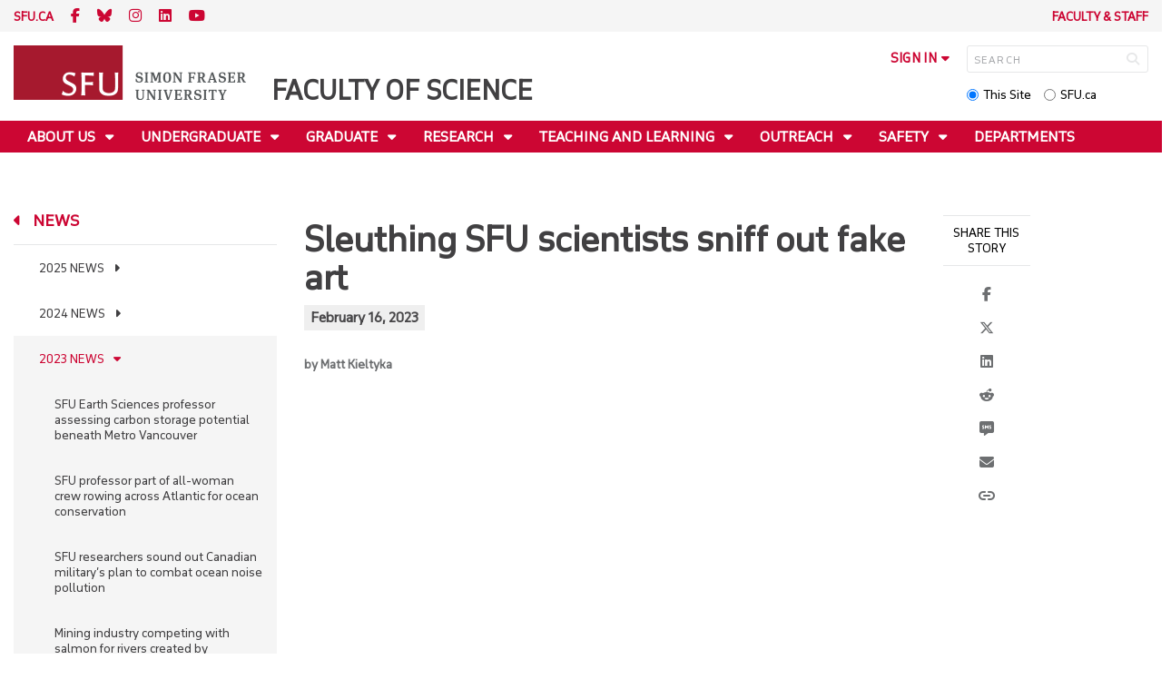

--- FILE ---
content_type: text/html; charset=utf-8
request_url: https://www.sfu.ca/science/news/2023-news/sleuthing-sfu-scientists-sniff-out-fake-art.html
body_size: 33540
content:
<!DOCTYPE html>
<!--
/**
* @license
* November FNI and Lava FNI by Tyotheque
* Licensed pageviews: 20 million under sfu.ca
*
* The fonts listed in this notice are subject to the End User License: https://www.typotheque.com/licensing/eula
* Agreement(s) entered into by SFU Communications and Marketing are only under sfu.ca domain and Simon Fraser University as a single legal company.
* All other parties are explicitly restricted from using the Licensed Webfonts(s).
*
* Any non-AEM site under sfu.ca that wants to use fontface must get approval. Please submit a request via
* https://sfu.teamdynamix.com/TDClient/255/ITServices/Requests/ServiceDet?ID=2576
*
* You may obtain a valid license at the URLs below if the site is not under sfu.ca domain.
* URL: https://www.typotheque.com/fonts/november, https://www.typotheque.com/fonts/lava
*
*
* @license
* Countach by ProductionType
* Licensed pageviews: unlimited under sfu.ca
*
* The fonts listed in this notice are subject to the End User License: https://help.productiontype.com/docs/EULA/
* Agreement(s) entered into by SFU Communications and Marketing are only under sfu.ca domain and Simon Fraser University as a single legal company.
* All other parties are explicitly restricted from using the Licensed Webfonts(s).
*
* You may obtain a valid license at the URLs below if the site is not under sfu.ca domain.
* URL: https://productiontype.com/font/countach
*
* Please read https://www.sfu.ca/communicators-toolkit/guides/brand-guide/typography.html or email sfu-brand@sfu.ca for web fonts' details.
*
*/
-->
<html lang="en" data-page-template="basic-page"  data-hide-breadcrumb    data-news-page-redesign-2020  data-news-page data-news-template  >

<head>
	<meta http-equiv="X-UA-Compatible" content="IE=Edge, chrome=1">
	<meta http-equiv="content-type" content="text/html; charset=UTF-8" />
	<meta name="viewport" content="width=device-width, initial-scale=1.0, maximum-scale=1.0">
	<link rel="stylesheet" type="text/css" href="/etc/designs/clf/clientlibs/clf4/default/css/default.css"/>
	<title>  Sleuthing SFU scientists sniff out fake art - Faculty of Science - Simon Fraser University  </title> 	<!-- Favicon -->
	<link rel="icon" sizes="any" href="https://www.sfu.ca/favicon.ico">
	<link rel="icon" type="image/png" sizes="32x32" href="https://www.sfu.ca/favicon-32x32.png">
	<link rel="icon" type="image/png" sizes="96x96" href="https://www.sfu.ca/favicon-96x96.png">
	<link rel="apple-touch-icon" href="https://www.sfu.ca/apple-touch-icon.png">
	<link rel="manifest" href="https://www.sfu.ca/site.webmanifest">
	<meta name="theme-color" content="#ffffff">
	<meta name="application-name" content="Simon Fraser University">
	<meta name="apple-mobile-web-app-title" content="SFU"> 	<!-- Stylesheets -->
	<!-- CSS added by us --> <link rel="stylesheet" href="/etc/designs/clf/clientlibs/pack/head-clf4.styles.min.css" type="text/css">
  	<!-- Javascript -->
	<!-- JS added by us before body --> <script src="/etc.clientlibs/clientlibs/granite/jquery.min.js"></script>
<script src="/etc.clientlibs/clientlibs/granite/utils.min.js"></script>
<script src="/etc.clientlibs/clientlibs/granite/jquery/granite.min.js"></script>
<script src="/etc.clientlibs/foundation/clientlibs/jquery.min.js"></script>
 <script src="/etc.clientlibs/clientlibs/granite/jquery-ui.min.js"></script>
<script src="/etc.clientlibs/foundation/clientlibs/jquery-ui.min.js"></script>
 	<!--[if lt IE 9]>
    <script src="/etc/designs/clf/clientlibs/html5shiv.min.js"></script>
<script src="/etc/designs/clf/clientlibs/respond.min.js"></script>

<![endif]-->
	<!--[if lte IE 9]>
    <script src="/etc/designs/clf/clientlibs/matchmedia.min.js"></script>

<![endif]--> 	<!-- CSS added by authors -->  <script type="text/javascript">
		CQURLInfo = {
			"requestPath": "/science/news/2023-news/sleuthing-sfu-scientists-sniff-out-fake-art",
			"runModes": "p,s7connect,crx3,nosamplecontent,publish,crx3tar"
		};
		CQPageConfig = {};
	</script>        	<!-- Google Tag Manager V4 -->
	<script>
		(function(w, d, s, l, i) {
			w[l] = w[l] || [];
			w[l].push({
				'gtm.start': new Date().getTime(),
				event: 'gtm.js'
			});
			var f = d.getElementsByTagName(s)[0],
				j = d.createElement(s),
				dl = l != 'dataLayer' ? '&l=' + l : '';
			j.async = true;
			j.src = 'https://www.googletagmanager.com/gtm.js?id=' + i + dl;
			f.parentNode.insertBefore(j, f);
		})(window, document, 'script', 'dataLayer', 'GTM-W87RML');
	</script>
	<!-- End Google Tag Manager V4 -->   	<meta property="og:title" content="Sleuthing SFU scientists sniff out fake art" />
	<meta property="og:type" content="article" />
	<meta property="og:url" content=https://www.sfu.ca/science/news/2023-news/sleuthing-sfu-scientists-sniff-out-fake-art.html />
	<meta property="og:description" content="" />
	<meta property="og:image" content="https://www.sfu.ca/content/dam/sfu/science/Photos_Images/Newsphotos/2023newsphotos/sleuthing-sfu-scientists-sniff-out-fake-art.thumb.500.500.jpeg" />
	<meta property="og:image:width" content="640" />
	<meta property="og:image:height" content="427" />  	<meta name="twitter:card" content="summary_large_image" />
	<meta name="twitter:site" content="" />
	<meta name="twitter:title" content="Sleuthing SFU scientists sniff out fake art" />
	<meta name="twitter:description" content="" />
	<meta name="twitter:image" content="https://www.sfu.ca/content/dam/sfu/science/Photos_Images/Newsphotos/2023newsphotos/sleuthing-sfu-scientists-sniff-out-fake-art.thumb.500.500.jpeg/jcr:content/renditions/medium.jpg" />  <script>
		var $ = jQuery;
		var clfSettings = {
			ajaxSettings: {
				ajaxLoader: `/etc/designs/clf/clientlibs/clf4/default/img/ajax-loader.gif`
			}
		};
	</script>
</head>

<body data-page="science_news_2023-news_sleuthing-sfu-scientists-sniff-out-fake-art"> 	<!-- Google Tag Manager (noscript) V4 -->
	<noscript><iframe src=https://www.googletagmanager.com/ns.html?id=GTM-W87RML height="0" width="0" style="display:none;visibility:hidden"></iframe></noscript>
	<!-- End Google Tag Manager (noscript) V4 -->   <div id="container" class="">
		<header>
			<section class="ribbon">
				<div class="ribbon__content" >
					<div class="ribbon__content--social-icons">
						<ul>
							<li class="social-icons__home-link"><a href="https://www.sfu.ca/">sfu.ca</a></li>
						</ul>  <div class="header-left inherited-parsys">						<div class="parsys">

<div class="text parbase section">

<div class="">
<p><a href="https://www.facebook.com/sfuscience"><span class="icon">F</span></a>&nbsp;<a href="https://bsky.app/profile/sfuscience.bsky.social"><span class="icon icon-bluesky"></span></a>&nbsp;<a href="https://www.instagram.com/sfuscience/"><span class="icon">I</span></a>&nbsp;<a href="https://www.linkedin.com/company/sfu-science/"><span class="icon icon-linkedin"></span></a> <a href="https://www.youtube.com/@sfufacultyofscience"><span class="icon icon-youtube"></span></a></p>

</div></div>
</div>

			</div>
 					</div>
					<div class="ribbon__content--audience-nav">  <div class="header-right inherited-parsys">						<div class="parsys">

<div class="listclf3 parbase section">





    
    <ul class="sfu-list clf-list link-plain" >



<li >
    <p>
    <a href="/science/faculty-and-staff.html" title="Faculty &amp; Staff">Faculty &amp; Staff</a>
    </p>
</li></ul>
</div>
</div>

			</div>
  </div>
					<div class="ribbon__content--mobile-logo">
						<img src="/etc/designs/clf/clientlibs/clf4/default/img/sfu-logo-only@2x.png" alt=""/>
					</div>
					<div class="ribbon__content--mobile-nav-icons">
						<span class="icon icon-menu">
							<span>MENU</span>
						</span>
						<span class="icon icon-search"></span>
					</div>
				</div>
			</section>
			<div class="mobile-ribbon-spacer"></div>
			<section class="header">
				<div class="header__content">
					<div class="header__content--identify">
						<div class="header__content--logo"  >
							<a href="/science.html">
								<div class="sfu-brand-logo">
									<img class="desktop" src="/etc/designs/clf/clientlibs/clf4/default/img/SFU@2x.png" alt=""/>
								</div>
								<div class="non-branded-logo">
									<img class="desktop" src="" alt=""/>
									<img class="mobile tablet" src="" alt=""/>
								</div>
							</a>
						</div>
						<div class="header__content--site-title">  <div class="main-site-name">
								<a href="/science.html"> Faculty of Science </a>
							</div>
						</div>
						<div class="sfu-brand-extension-logo">  </div>
					</div>
					<div class="header__content--site-tools">
						<ul class="site-tools__sign-in" >
							<li>
								<div class="site-tools__sign-in--trigger">sign in</div>
								<ul class="site-tools__sign-in--sub-nav">
									<li><a href="https://outlook.office.com">SFU Mail</a></li>
									<li><a href="https://go.sfu.ca"><span>go</span>SFU</a></li>
									<li><a href="https://canvas.sfu.ca">Canvas</a></li>
								</ul>
							</li>
						</ul>
						<div class="site-tools__search">
							<form action="/search.html" id="search-form" method="get">
								<div id="search-box-container">
									<input type="text" tabindex="1" name="q" id="search-box" placeholder="SEARCH" />
									<input type="hidden" name="p" value="/content/sfu/science" />
									<i aria-hidden="" tabindex="4" class="icon icon-search">
										<span class="sr-only">Search</span>
									</i>
								</div>
								<div id="search-scope">
									<input name="search-scope" value="site" tabindex="2" type="radio" id="this-site" checked="checked" /> <label for="this-site">This Site</label>
									<input name="search-scope" value="sfu" tabindex="3" type="radio" id="sfu-ca" /> <label for="sfu-ca">SFU.ca</label>
								</div>
							</form>
						</div>
					</div>
				</div>
			</section>
		</header>
		<nav>
			<section class="nav">
				<div class="nav__content">
					<div class="nav__content--main-navigation">   <ul>   							<li class="">    <a href="/science/about-us.html" class="has-sub-nav"> About Us </a>
								<ul>   									<li class="">  <a href="/science/about-us/StrategicPlan.html">Strategic Plan</a> </li>    									<li class="">  <a href="/science/about-us/visit-sfu-science.html">Visit Us</a> </li>    									<li class="">  <a href="/science/about-us/staff-directory.html">Contact Us</a> </li>  								</ul> 							</li>   							<li class="">    <a href="/science/undergraduate-students.html" class="has-sub-nav"> Undergraduate </a>
								<ul>   									<li class="">  <a href="/science/undergraduate-students/prospective-students.html">Prospective Students</a> </li>    									<li class="">  <a href="/science/undergraduate-students/current-students.html">Current Students</a> </li>  								</ul> 							</li>   							<li class="">    <a href="/science/graduate-students.html" class="has-sub-nav"> Graduate </a>
								<ul>   									<li class="">  <a href="/science/graduate-students/prospective-students.html">Prospective Students</a> </li>    									<li class="">  <a href="/science/graduate-students/current-students.html">Current Students</a> </li>  								</ul> 							</li>   							<li class="">    <a href="/science/research.html" class="has-sub-nav"> Research </a>
								<ul>   									<li class="">  <a href="/science/research/new-faculty.html">New Faculty</a> </li>    									<li class="">  <a href="/science/research/research-chairs.html">Research Chairs</a> </li>    									<li class="">  <a href="/science/research/recent-publications.html">Featured Publications</a> </li>    									<li class="">  <a href="/science/research/excellence-in-research-awards.html">Faculty of Science Excellence in Research Awards</a> </li>    									<li class="">  <a href="/science/research/facilities--resources---services.html">Facilities & Services</a> </li>    									<li class="">  <a href="/science/research/funding.html">Funding</a> </li>    									<li class="">  <a href="/science/research/research-contacts.html">Research Contacts</a> </li>  								</ul> 							</li>   							<li class="">    <a href="/science/teaching-and-learning.html" class="has-sub-nav"> Teaching and Learning </a>
								<ul>   									<li class="">  <a href="/science/teaching-and-learning/new-teaching-faculty.html">New Teaching Faculty</a> </li>    									<li class="">  <a href="/science/teaching-and-learning/excellence-in-teaching-awards.html">Faculty of Science Excellence in Teaching Awards</a> </li>  								</ul> 							</li>   							<li class="">    <a href="/science/community.html" class="has-sub-nav"> Outreach </a>
								<ul>   									<li class="">  <a href="/science/community/OutreachMain.html">SFU Science Outreach</a> </li>    									<li class="">  <a href="/science/community/K-12_Resources.html">K-12 Resources</a> </li>    									<li class="">  <a href="/science/community/trottier-observatory---courtyard.html">Trottier Observatory & Courtyard</a> </li>    									<li class="">  <a href="/science/community/PublicEvents.html">Public Events</a> </li>  								</ul> 							</li>   							<li class="">    <a href="/science/covid-policies.html" class="has-sub-nav"> Safety </a>
								<ul>   									<li class="">  <a href="/science/covid-policies/safety.html">Safety</a> </li>    									<li class="">  <a href="/science/covid-policies/science-space-hvac-review.html">Science Space HVAC Review</a> </li>  								</ul> 							</li>   							<li class="">    <a href="/science/departments.html">Departments</a> 							</li>   							<li class="">    <a href="/science/donate.html" class="has-sub-nav"> Donate </a>
								<ul>   									<li class="">  <a href="/science/donate/support-science.html">Support Science</a> </li>    									<li class="">  <a href="/science/donate/meet-our-donors.html">Meet Our Donors</a> </li>  								</ul> 							</li> 						</ul>
					</div>
				</div>
			</section>
		</nav>
		<main>
			<section class="main">
				<div class="main__content">
					<div class="main__content--breadcrumb">
						<ul>
							<li><a href="/science.html">Faculty of Science</a></li>   <li><a href="/science/news.html">News</a> </li>    <li><a href="/science/news/2023-news.html">2023 News</a> </li>    <li>Sleuthing SFU scientists sniff out fake art</li>  						</ul>
					</div>
					<div class="main__content--content">     <div class="page-content side-nav"> 									<!-- nav - content -->
									<div class="page-content__side-nav">
										<div class="page-content__side-nav--container">
											<div id="side-bar-logo-container">
												<div id="side-bar-logo">
													<img src="/etc/designs/clf/clientlibs/clf4/default/img/SFU@2x.png" alt=""/>
													<h2 class="site-title"><a href="/science.html">Faculty of Science</a></h2>
												</div>
											</div>
											<ul>   <li class="active snav-l1">  <a href="/science/news.html" class="has-sub-nav">News</a>
													<ul>   <li class=" has-third-level snav-l2">  <a href="/science/news/2025-news.html">2025 News</a>  <ul>  																<li class=" snav-l3">   <a href="/science/news/2025-news/sfu-science-recognizes-2025-outreach-awards-recipients.html">SFU Science Recognizes the 2025 Recipients of the Excellence in Science Public Engagement and Outreach Awards</a>   </li>  																<li class=" snav-l3">   <a href="/science/news/2025-news/congratulations-to-the-2025-recipients-of-the-faculty-of-science.html">Congratulations to the 2025 recipients of the Faculty of Science Research Awards</a>   </li>  																<li class=" snav-l3">   <a href="/science/news/2025-news/sfu-science-announces-recipients-of-2025-excellence-in-teaching-.html">SFU Science Announces Recipients of 2025 Excellence in Teaching Awards</a>   </li>  																<li class=" snav-l3">   <a href="/science/news/2025-news/small-grants-seed-change-and-belonging-at-faculty-of-science.html">Small grants seed change and belonging at Faculty of Science</a>   </li>  																<li class=" snav-l3">   <a href="/science/news/2025-news/scrap-the--shrink-it-and-pink-it--approach-to-women-s-running-sh.html">Scrap the ‘shrink it and pink it’ approach to women’s running shoes – SFU study</a>   </li>  																<li class=" snav-l3">   <a href="/science/news/2025-news/biological-sciences-grad-finds-a--beautiful-fusion--of-science-a.html">Biological sciences grad finds a “beautiful fusion” of science and service in forensics</a>   </li>  																<li class=" snav-l3">   <a href="/science/news/2025-news/bpk-grad-finds-supportive-community-in-cardiac-research-at-sfu.html">BPK grad finds supportive community in cardiac research at SFU</a>   </li>  																<li class=" snav-l3">   <a href="/science/news/2025-news/sfu-physicists-create-new-electrically-controlled-silicon-based-.html">SFU physicists create new electrically controlled silicon-based quantum device</a>   </li>  																<li class=" snav-l3">   <a href="/science/news/2025-news/death-by-a-thousand-cuts--salmon-falling-through-the-cracks-in-b.html">Death by a thousand cuts: salmon falling through the cracks in B.C.’s fragmented policy landscape</a>   </li>  																<li class=" snav-l3">   <a href="/science/news/2025-news/sfu-welcomes-nobel-prize-winning-chemist-as-visiting-scholar.html">SFU welcomes Nobel Prize-winning chemist as visiting scholar</a>   </li>  																<li class=" snav-l3">   <a href="/science/news/2025-news/quantum-of-promise--how-funding-boost-has-enhanced-quantum-innov.html">Quantum of promise: how funding boost has enhanced quantum innovation at SFU</a>   </li>  																<li class=" snav-l3">   <a href="/science/news/2025-news/sfu-indoor-research-scales-up-and-branches-out-with-support-from.html">SFU indoor berry research scales up and branches out with support from the Homegrown Innovation Challenge</a>   </li>  																<li class=" snav-l3">   <a href="/science/news/2025-news/brain-wiring-in-early-childhood-could-hold-key-to-flagging-futur.html">Brain wiring in early childhood could hold key to flagging future ADHD risk, SFU study says</a>   </li>  																<li class=" snav-l3">   <a href="/science/news/2025-news/faculty-of-science-innovative-seed-grant-supports-novel-research.html">Faculty of Science Innovative Seed Grant supports novel research in cardiac arrhythmia</a>   </li>  																<li class=" snav-l3">   <a href="/science/news/2025-news/sfu-study-suggests-data-may-be-masking-steelhead-declines-in-b-c.html">SFU study suggests data may be masking steelhead declines in B.C.</a>   </li>  																<li class=" snav-l3">   <a href="/science/news/2025-news/cihr-funds-project-to-develop-new-tool-for-modelling-long-term-b.html">CIHR funds project to develop new tool for modelling long-term brain health</a>   </li>  																<li class=" snav-l3">   <a href="/science/news/2025-news/biophysics-student-headlines-canadian-taekwondo-team-at-the-fisu.html">Biophysics student headlines Canadian taekwondo team at the FISU World University Games</a>   </li>  																<li class=" snav-l3">   <a href="/science/news/2025-news/sfu-to-pioneer-two-groundbreaking-national-training-programs-wit.html">SFU to pioneer two groundbreaking national training programs with $3.3 million in funding</a>   </li>  																<li class=" snav-l3">   <a href="/science/news/2025-news/fiona-brinkman-receives-award-for-scientific-excellence-from-lif.html">Fiona Brinkman receives award for scientific excellence from Life Sciences BC</a>   </li>  																<li class=" snav-l3">   <a href="/science/news/2025-news/Talking-fish-not-heard-by-conservation-policies-SFU-study-warns.html">'Talking fish' not heard by conservation policies, SFU study warns</a>   </li>  																<li class=" snav-l3">   <a href="/science/news/2025-news/nserc-contributes--9-million-in-new-funding-for-science-research0.html">NSERC contributes $9 million in new funding for science research</a>   </li>  																<li class=" snav-l3">   <a href="/science/news/2025-news/new-frontiers-funding-supports-high-risk--interdisciplinary-rese.html">New Frontiers funding supports high risk, interdisciplinary research in Biological Sciences</a>   </li>  																<li class=" snav-l3">   <a href="/science/news/2025-news/quantum-company-led-by-sfu-professor-announces-plans-for-new-u-k.html">Quantum company led by SFU professor announces plans for new U.K. research facility</a>   </li>  																<li class=" snav-l3">   <a href="/science/news/2025-news/2024-faculty-of-science-teaching---learning-grants-recipients.html">2024 Faculty of Science Teaching & Learning Grants Recipients</a>   </li>  																<li class=" snav-l3">   <a href="/science/news/2025-news/SFU_team_joins_international_effort_to_track_and_monitor_infectious_diseases.html">SFU team joins international effort to track and monitor infectious diseases</a>   </li>  																<li class=" snav-l3">   <a href="/science/news/2025-news/sfu-physics-researchers-unravel-mystery-of-collagen-s-instabilit.html">SFU Physics researchers unravel mystery of collagen’s instability</a>   </li>  																<li class=" snav-l3">   <a href="/science/news/2025-news/sfu-bpk-grad-finds-a-home-at-sfu--and-purpose-in-biomedical-rese.html">SFU BPK grad finds a home at SFU, and purpose in biomedical research</a>   </li>  																<li class=" snav-l3">   <a href="/science/news/2025-news/erin-legros-wins-2024-sfu-staff-achievement-award-with-a-kind-an.html">Erin Legros wins 2024 SFU Staff Achievement Award with a kind and compassionate approach</a>   </li>  																<li class=" snav-l3">   <a href="/science/news/2025-news/blueberry-research-bears-fruit-at-sfu-greenhouses.html">Blueberry research bears fruit at SFU greenhouses</a>   </li>  																<li class=" snav-l3">   <a href="/science/news/2025-news/sfu-researchers-developing-wearable-ai-technology-for-stroke-and.html">SFU researchers developing wearable AI technology for stroke and spinal injury rehabilitation</a>   </li>  																<li class=" snav-l3">   <a href="/science/news/2025-news/sfu-researchers-among-winners-of-prestigious-breakthrough-prize-.html">SFU researchers among winners of prestigious Breakthrough Prize in Fundamental Physics</a>   </li>  																<li class=" snav-l3">   <a href="/science/news/2025-news/trottier-observatory-celebrates-a-decade-of-stargazing-and-wonde.html">Trottier Observatory celebrates a decade of stargazing and wonder at SFU</a>   </li>  																<li class=" snav-l3">   <a href="/science/news/2025-news/new-funding-for-sfu-science-researchers-supports-human-and-envir.html">New funding for SFU Science researchers supports human health</a>   </li>  																<li class=" snav-l3">   <a href="/science/news/2025-news/social-media-use-amplifies-delusional-disorders--sfu-study.html">Social media use amplifies delusional disorders: SFU study</a>   </li>  																<li class=" snav-l3">   <a href="/science/news/2025-news/health-of-fraser-river-delta-requires-monitoring--management--sf.html">Health of Fraser River Delta requires monitoring, management, SFU researchers warn</a>   </li>  																<li class=" snav-l3">   <a href="/science/news/2025-news/bpk-student-research-looks-backward-to-find-a-way-forward-for-in.html">BPK student research looks to history to find a way forward for Indigenous elder care</a>   </li>  																<li class=" snav-l3">   <a href="/science/news/2025-news/cihr-contributes--3-million-in-new-funding-for-health-research-a.html">CIHR contributes $3 million in new funding for health research at SFU Science</a>   </li>  																<li class=" snav-l3">   <a href="/science/news/2025-news/sfu-sci-space-celebrates-two-years.html">SFU Sci-Space Celebrates Two Years</a>   </li>  																<li class=" snav-l3">   <a href="/science/news/2025-news/super-enzyme-that-regulates-testosterone-levels-in-males-discove.html">Super enzyme that regulates testosterone levels in males discovered in ‘crazy’ bird species</a>   </li> 															</ul>
														</li>    <li class=" has-third-level snav-l2">  <a href="/science/news/2024-news.html">2024 News</a>  <ul>  																<li class=" snav-l3">   <a href="/science/news/2024-news/SFU_study_sheds_new_light_on_what_causes_long-term_disability.html">SFU study sheds new light on what causes long-term disability after a stroke and offers new path toward possible treatment</a>   </li>  																<li class=" snav-l3">   <a href="/science/news/2024-news/congratulations-to-the-2024-recipients-of-the-faculty-of-science.html">Congratulations to the 2024 recipients of the Faculty of Science Research Awards</a>   </li>  																<li class=" snav-l3">   <a href="/science/news/2024-news/sfu-science-recognizes-2024-outreach-awards-recipients.html">SFU Science recognizes 2024 Outreach Awards Recipients</a>   </li>  																<li class=" snav-l3">   <a href="/science/news/2024-news/silent-damage-and-rays-of-hope--nick-dulvy-sheds-light-on-ecolog.html">Silent damage and rays of hope: Nick Dulvy sheds light on ecological diversity in the world’s oceans </a>   </li>  																<li class=" snav-l3">   <a href="/science/news/2024-news/2024TeachingAwards.html">SFU Science Announces Recipients of 2024 Excellence in Teaching Awards</a>   </li>  																<li class=" snav-l3">   <a href="/science/news/2024-news/scientists-develop-tool-to-predict-sepsis-in-apparently-healthy-.html">Scientists develop tool to predict sepsis in apparently healthy newborns</a>   </li>  																<li class=" snav-l3">   <a href="/science/news/2024-news/move-along-moose--sfu-study-reveals-the--most-canadian--animals.html">Move along moose, SFU study reveals the ‘most Canadian’ animals</a>   </li>  																<li class=" snav-l3">   <a href="/science/news/2024-news/eve-meyer-finds-her-path-at-sfu-biological-sciences.html">Eve Meyer finds her path to research at SFU Biological Sciences</a>   </li>  																<li class=" snav-l3">   <a href="/science/news/2024-news/new-funding-from-the-canadian-foundation-for-innovation-supports.html">New funding from the Canadian Foundation for Innovation supports health research at SFU Science</a>   </li>  																<li class=" snav-l3">   <a href="/science/news/2024-news/two-molecular-biology-and-biochemistry-researchers-receive-micha.html">Two Molecular Biology and Biochemistry researchers receive Michael Smith Health Research BC Scholar awards</a>   </li>  																<li class=" snav-l3">   <a href="/science/news/2024-news/isabelle-cote-receives-king-charles-iii-medal-for-outstanding-ac.html">Isabelle Côté receives King Charles III medal for outstanding achievements</a>   </li>  																<li class=" snav-l3">   <a href="/science/news/2024-news/sfu-scientists-working-to-build-neutrino-telescope-to-provide-a-.html">SFU scientists working to build neutrino telescope to provide a new window into the universe</a>   </li>  																<li class=" snav-l3">   <a href="/science/news/2024-news/sfu-science-dean-elected-as-fellow-of-the-canadian-academy-of-he.html">SFU Science Dean elected as Fellow of the Canadian Academy of Health Sciences</a>   </li>  																<li class=" snav-l3">   <a href="/science/news/2024-news/sfu-breakthrough-id-s-gene-that-may-reverse-parkinson-s-disease.html">SFU breakthrough ID’s gene that may reverse Parkinson’s disease</a>   </li>  																<li class=" snav-l3">   <a href="/science/news/2024-news/cihr-contributes--2-million-in-new-funding-for-health-research-a.html">CIHR contributes $2 million in new funding for health research at SFU Science</a>   </li>  																<li class=" snav-l3">   <a href="/science/news/2024-news/monster-fossils--helicopters-and-science-in-action--yuyen-pan-re.html">Monster fossils, helicopters and Science in Action: YuYen Pan reflects on nine years of public engagement </a>   </li>  																<li class=" snav-l3">   <a href="/science/news/2024-news/Trio_of_Simon_Fraser_University_Canada_Research_Chairs.html">Trio of Simon Fraser University Canada Research Chairs advance an inclusive and sustainable future</a>   </li>  																<li class=" snav-l3">   <a href="/science/news/2024-news/sfu-science-researchers-receive--9-2-million-in-new-nserc-fundin.html">SFU Science researchers receive $9.2 million in new NSERC funding</a>   </li>  																<li class=" snav-l3">   <a href="/science/news/2024-news/three-sfu-chemists-honoured-at-national-awards.html">Three SFU chemists honoured at national awards</a>   </li>  																<li class=" snav-l3">   <a href="/science/news/2024-news/driven-by-curiosity--sfu-physics-student-finds-community-at-the-.html">Driven by curiosity, SFU Physics student finds her space at the Trottier Observatory</a>   </li>  																<li class=" snav-l3">   <a href="/science/news/2024-news/sfu-biological-sciences-student-builds-community--in-and-out-of-.html">SFU Biological Sciences student builds community, in and out of the lab</a>   </li>  																<li class=" snav-l3">   <a href="/science/news/2024-news/sfu-physics-collaboration-pushes-an-information-engine-to-its-li.html">SFU Physics collaboration pushes an information engine to its limits</a>   </li>  																<li class=" snav-l3">   <a href="/science/news/2024-news/new-sfu-based-clean-hydrogen-hub-to-fuel-clean-energy-research-a.html">New SFU-based Clean Hydrogen Hub to fuel clean energy research and innovation</a>   </li>  																<li class=" snav-l3">   <a href="/science/news/2024-news/b-c--technology-pipeline-gets-a-boost-with-500-new-student-space.html">B.C. technology pipeline gets a boost with 500 new student spaces at Simon Fraser University</a>   </li>  																<li class=" snav-l3">   <a href="/science/news/2024-news/asian-heritage-month--lin-zhang.html">Asian Heritage Month: Lin Zhang</a>   </li>  																<li class=" snav-l3">   <a href="/science/news/2024-news/asian-heritage-month--dheva-setiaputra.html">Asian Heritage Month: Dheva Setiaputra</a>   </li>  																<li class=" snav-l3">   <a href="/science/news/2024-news/MusicalMedicine_Sarah_Faber.html">Musical medicine: SFU research highlights health benefits of hearing music for older adults</a>   </li>  																<li class=" snav-l3">   <a href="/science/news/2024-news/sfu-professor-and-alumnus-win-governor-general-s-innovation-awar.html">SFU professor and alumnus win Governor General’s Innovation Award</a>   </li>  																<li class=" snav-l3">   <a href="/science/news/2024-news/why-can-t-robots-outrun-animals-.html">Why can’t robots outrun animals?</a>   </li>  																<li class=" snav-l3">   <a href="/science/news/2024-news/ant-pheromones-may-help-protect-hikers-and-campers-from-ticks.html">Ant pheromones may help protect hikers and campers from ticks</a>   </li>  																<li class=" snav-l3">   <a href="/science/news/2024-news/sfu-biophysics-student-representing-canada-at-pan-american-olymp.html">SFU Physics student representing Canada at Pan American Olympic Qualifier</a>   </li>  																<li class=" snav-l3">   <a href="/science/news/2024-news/physics-lecturer-receives-award-for-excellence-in-teaching.html">Physics lecturer receives award for excellence in teaching</a>   </li>  																<li class=" snav-l3">   <a href="/science/news/2024-news/sfu-research-to-bring-fresh--local-blueberries-to-b-c--markets-i.html">SFU research to bring fresh, local blueberries to B.C. markets in winter </a>   </li>  																<li class=" snav-l3">   <a href="/science/news/2024-news/one-in-seven-deepwater-sharks-and-rays-at-risk-of-extinction.html">One in seven deepwater sharks and rays at risk of extinction</a>   </li>  																<li class=" snav-l3">   <a href="/science/news/2024-news/sfu-led-research-team-designs-a-cutting-edge-protein-lawnmower.html">SFU-led research team designs a cutting-edge protein lawnmower</a>   </li>  																<li class=" snav-l3">   <a href="/science/news/2024-news/sfu-science-outreach-creativity-recognized-with-national-award.html">Science Rendezvous recognizes SFU Science Outreach creativity with national award</a>   </li>  																<li class=" snav-l3">   <a href="/science/news/2024-news/florence-nightingale-day-returns-to-sfu-to-inspire-students-with.html">Florence Nightingale Day at SFU inspires students with possibilities in statistics</a>   </li>  																<li class=" snav-l3">   <a href="/science/news/2024-news/cihr-contributes--3-2-million-in-new-funding-for-health-research.html">CIHR contributes $3.2 million in new funding for health research at SFU Science</a>   </li>  																<li class=" snav-l3">   <a href="/science/news/2024-news/new-funding-for-sfu-institute-for-neuroscience-and-neurotechnolo.html">New funding for SFU Institute for Neuroscience and Neurotechnology to investigate dementia risk</a>   </li>  																<li class=" snav-l3">   <a href="/science/news/2024-news/sfu-professor-and-team-win-women-s-class-of-world-s-toughest-row.html">SFU professor and team win women’s class of World’s Toughest Row, cross the Atlantic in 38 days</a>   </li>  																<li class=" snav-l3">   <a href="/science/news/2024-news/growing-pains--sfu-research-tracks-100-years-of-salmon-adaptatio.html">Growing pains? SFU research tracks 100 years of salmon adaptation to climate change</a>   </li>  																<li class=" snav-l3">   <a href="/science/news/2024-news/sfu-researchers-zero-in-on-what-makes-some-people-healthier-than.html">SFU researchers zero in on what makes some people healthier than the rest of us</a>   </li> 															</ul>
														</li>    <li class="active has-third-level snav-l2">  <a href="/science/news/2023-news.html">2023 News</a>  <ul>  																<li class=" snav-l3">   <a href="/science/news/2023-news/sfu-earth-sciences-professor-assessing-carbon-storage-potential-.html">SFU Earth Sciences professor assessing carbon storage potential beneath Metro Vancouver</a>   </li>  																<li class=" snav-l3">   <a href="/science/news/2023-news/sfu-professor-part-of-all-woman-crew-rowing-across-atlantic-for-.html">SFU professor part of all-woman crew rowing across Atlantic for ocean conservation</a>   </li>  																<li class=" snav-l3">   <a href="/science/news/2023-news/sfu-researchers-sound-out-canadian-military-s-plan-to-combat-oce.html">SFU researchers sound out Canadian military’s plan to combat ocean noise pollution</a>   </li>  																<li class=" snav-l3">   <a href="/science/news/2023-news/mining-industry-competing-with-salmon-for-rivers-created-by-disa.html">Mining industry competing with salmon for rivers created by disappearing glaciers: SFU study finds</a>   </li>  																<li class=" snav-l3">   <a href="/science/news/2023-news/trio-of-new-chairs-at-sfu-to-build-on-canada-s-global-research--.html">Trio of new Chairs at SFU to build on Canada’s global research, innovation reputation</a>   </li>  																<li class=" snav-l3">   <a href="/science/news/2023-news/strategic-partnerships-give-quantum-technologies-a-boost.html">Strategic partnerships give quantum technologies a boost</a>   </li>  																<li class=" snav-l3">   <a href="/science/news/2023-news/LearningMoreAboutFluStrains.html">Learning More About How Flu Strains Evolved May Help Guide Future Vaccine Development</a>   </li>  																<li class=" snav-l3">   <a href="/science/news/2023-news/2023TeachingAwards.html">SFU Science Announces Recipients of 2023 Excellence in Teaching Awards</a>   </li>  																<li class=" snav-l3">   <a href="/science/news/2023-news/hockey-head-impact-research-highlights-need-to-improve-injury-pr.html">Hockey head impact research highlights need to improve injury prevention</a>   </li>  																<li class=" snav-l3">   <a href="/science/news/2023-news/sfu-science-recognizes-recipients-of-2023-outreach-awards.html">SFU Science recognizes 2023 Outreach Awards recipients</a>   </li>  																<li class=" snav-l3">   <a href="/science/news/2023-news/esther-lam-dances-her-way-to-a-degree-in-actuarial-science.html">Esther Lam Dances Her Way to a Degree in Actuarial Science</a>   </li>  																<li class=" snav-l3">   <a href="/science/news/2023-news/sfu-mpm---phd-graduate-explores-an-unknown--spiderverse-.html">SFU MPM & PhD graduate explores an unknown ‘spiderverse’</a>   </li>  																<li class=" snav-l3">   <a href="/science/news/2023-news/sfu-physics-grad-sets-his-sights-on-the-stars.html">SFU Physics grad sets his sights on the stars</a>   </li>  																<li class=" snav-l3">   <a href="/science/news/2023-news/simon-fraser-university-researchers-involved-in-major-internatio.html">Simon Fraser University researchers involved in major international antimatter breakthrough</a>   </li>  																<li class=" snav-l3">   <a href="/science/news/2023-news/fainting-from-needles-may-be-alleviated-by-reducing-pain---study.html">Fainting from needles may be alleviated by reducing pain – study</a>   </li>  																<li class=" snav-l3">   <a href="/science/news/2023-news/sfu-scientist-captures-the-beauty-of-chemistry.html">SFU scientist captures the beauty of chemistry</a>   </li>  																<li class=" snav-l3">   <a href="/science/news/2023-news/sfu-starry-nights-expands-the-out-of-this-world-experience-virtu.html">SFU Starry Nights expands the out-of-this-world experience virtually</a>   </li>  																<li class=" snav-l3">   <a href="/science/news/2023-news/sfu-aerospace-physiology-team-to-test-health-of-uae-astronaut.html">SFU aerospace physiology team to test health of UAE astronaut</a>   </li>  																<li class=" snav-l3">   <a href="/science/news/2023-news/sfu-science-researchers-receive-over--7-million-in-new-nserc-fun.html">SFU Science researchers receive over $7 million in new NSERC funding</a>   </li>  																<li class=" snav-l3">   <a href="/science/news/2023-news/after-50-years-at-sfu-paul-saunders-is-still-having-fun.html">After over 50 years at SFU Chemistry Paul Saunders is still having fun</a>   </li>  																<li class=" snav-l3">   <a href="/science/news/2023-news/over-26-million-in-new-funding-from-CIHR-for-health-research-at-SFU-Faculty-of-Science.html">Over $2.6 million in new funding from CIHR for health research at SFU Faculty of Science</a>   </li>  																<li class=" snav-l3">   <a href="/science/news/2023-news/congratulations-to-the-2023-recipients-of-the-faculty-of-science.html">Congratulations to the 2023 recipients of the Faculty of Science Research Awards</a>   </li>  																<li class=" snav-l3">   <a href="/science/news/2023-news/sfu-faculty-of-science-celebrates-excellence-in-science-outreach.html">SFU Faculty of Science Celebrates Excellence in Science Outreach</a>   </li>  																<li class=" snav-l3">   <a href="/science/news/2023-news/mbb-researcher-studying-against-the-grain-strategy-to-improve-ca.html">MBB researcher studying against the grain strategy to improve cancer treatment</a>   </li>  																<li class=" snav-l3">   <a href="/science/news/2023-news/common-denominator-for-math-grad-in-finding-next-challenge--co-o.html">Common denominator for math grad in finding next challenge: co-op experience</a>   </li>  																<li class=" snav-l3">   <a href="/science/news/2023-news/convocation-medalist-thrives-as-data-scientist-at-top-biotech-fi.html">Convocation medalist thrives as data scientist at top biotech firm</a>   </li>  																<li class=" snav-l3">   <a href="/science/news/2023-news/highschool-student-partners-with-sfu-music-specialist-to-researc.html">Highschool student partners with SFU music specialist to research the developing teenage brain</a>   </li>  																<li class=" snav-l3">   <a href="/science/news/2023-news/biological-sciences-grad-uses-volunteer-involvement-to-jumpstart.html">Biological sciences grad uses volunteer involvement to jumpstart a career in education</a>   </li>  																<li class=" snav-l3">   <a href="/science/news/2023-news/childhood-experiences-spark-bpk-grad-s-passion-for-physiology-an.html">Childhood experiences spark BPK grad’s passion for physiology and anatomy research</a>   </li>  																<li class=" snav-l3">   <a href="/science/news/2023-news/asian-heritage-month--gary-shum.html">Asian Heritage Month: Gary Shum</a>   </li>  																<li class=" snav-l3">   <a href="/science/news/2023-news/drug-discovered-by-sfu-researchers-shows-potential-life-saving-r.html">Drug Discovered by SFU Researchers Shows Potential Life-Saving Results in Treating Cardiac Arrhythmias</a>   </li>  																<li class=" snav-l3">   <a href="/science/news/2023-news/asian-heritage-month--amy-lee.html">Asian Heritage Month: Amy Lee</a>   </li>  																<li class=" snav-l3">   <a href="/science/news/2023-news/asian-heritage-month--himchan-jeong.html">Asian Heritage Month: Himchan Jeong</a>   </li>  																<li class=" snav-l3">   <a href="/science/news/2023-news/sfu-university-lecturer--associate-dean--sarah-d--johnson-awarde.html">SFU university lecturer, associate dean, Sarah D. Johnson awarded 3M National Teaching Fellowship</a>   </li>  																<li class=" snav-l3">   <a href="/science/news/2023-news/juvenile-salmon-migration-timing-responds-unpredictably-to-clima.html">Juvenile salmon migration timing responds unpredictably to climate change</a>   </li>  																<li class=" snav-l3">   <a href="/science/news/2023-news/david-lee-wins-2022-staff-achievement-award-for-numerous-contrib.html">David Lee wins 2022 SFU Staff Achievement award for numerous contributions to the Department of Physics</a>   </li>  																<li class=" snav-l3">   <a href="/science/news/2023-news/sfu-professor-unearths-the-ancient-fossil-plant-history-of-burna.html">SFU professor unearths the ancient fossil plant history of Burnaby Mountain</a>   </li>  																<li class=" snav-l3">   <a href="/science/news/2023-news/sfu-research-aids-fight-against-treatment-resistant-superbugs.html">SFU research aids fight against treatment-resistant superbugs</a>   </li>  																<li class=" snav-l3">   <a href="/science/news/2023-news/-giant--ant-fossil-raises-questions-about-ancient-arctic-migrati.html">'Giant' ant fossil raises questions about ancient Arctic migrations</a>   </li>  																<li class=" snav-l3">   <a href="/science/news/2023-news/cihr-awards-sfu-science-researchers--2m-in-new-funding.html">CIHR awards SFU Science researchers $2M in new funding</a>   </li>  																<li class=" snav-l3">   <a href="/science/news/2023-news/sfu-chemistry-student-wins-international-award-with-innovative-t.html">SFU Chemistry student wins international award with innovative take on plastics for renewable energy</a>   </li>  																<li class="active snav-l3">   <a href="/science/news/2023-news/sleuthing-sfu-scientists-sniff-out-fake-art.html" class="is-current-page">Sleuthing SFU scientists sniff out fake art</a>   </li>  																<li class=" snav-l3">   <a href="/science/news/2023-news/sfu-marine-biologist-rowing-across-the-atlantic-to-raise-funds-f.html">SFU marine biologist rowing across the Atlantic to raise funds for ocean conservation</a>   </li>  																<li class=" snav-l3">   <a href="/science/news/2023-news/researchers-counter-healthy-aging-issues--isolation-in-cities-wi.html">Researchers counter healthy aging issues, isolation in cities with $6.8 million funding</a>   </li>  																<li class=" snav-l3">   <a href="/science/news/2023-news/natalia-bussard-joins-sfu-work-integrated-learning--wil--as-the-.html">Natalia Bussard joins SFU Work Integrated Learning (WIL) as the Program Manager, Science and Environment Co-op</a>   </li>  																<li class=" snav-l3">   <a href="/science/news/2023-news/statistics-and-actuarial-science-researcher-studying-the-effects.html">Statistics and Actuarial Science researcher studying the effects of climate change on pension funds</a>   </li>  																<li class=" snav-l3">   <a href="/science/news/2023-news/how-salmon-feed-flowers---flourishing-ecosystems--study.html">How salmon feed flowers & flourishing ecosystems: study</a>   </li>  																<li class=" snav-l3">   <a href="/science/news/2023-news/shark-and-ray-populations-rebounding-in-northwestern-atlantic--s.html">Shark and ray populations rebounding in Northwestern Atlantic: SFU study</a>   </li>  																<li class=" snav-l3">   <a href="/science/news/2023-news/two-thirds-of-sharks-and-ray-in-coral-reefs-facing-extinction--s.html">Two-thirds of sharks and ray in coral reefs facing extinction: SFU study</a>   </li>  																<li class=" snav-l3">   <a href="/science/news/2023-news/new-sci-space-creates-room-to-connect-for-science-students-at-bu.html">New Sci-Space creates room to connect for science students at Burnaby Campus</a>   </li>  																<li class=" snav-l3">   <a href="/science/news/2023-news/sfu-physicist-stephanie-simmons-to-help-lead-canada-s-new-quantu.html">SFU physicist Stephanie Simmons to help lead Canada's new quantum strategy</a>   </li>  																<li class=" snav-l3">   <a href="/science/news/2023-news/physics-student-helps-inspire-girls-in-pakistan-with-opportuniti.html">Physics student helps inspire girls in Pakistan with opportunities in STEM</a>   </li>  																<li class=" snav-l3">   <a href="/science/news/2023-news/SFU-and-UBC-researchers-receive-1point25M-to-study-cumulative-effects-on-BC-salmon.html">SFU and UBC researchers receive $1.25M to study cumulative effects on B.C. salmon</a>   </li> 															</ul>
														</li>    <li class=" has-third-level snav-l2">  <a href="/science/news/2022-news.html">2022 News</a>  <ul>  																<li class=" snav-l3">   <a href="/science/news/2022-news/2022-faculty-of-science-teaching---learning-grants-recipients.html">2022 Faculty of Science Teaching & Learning Grants Recipients</a>   </li>  																<li class=" snav-l3">   <a href="/science/news/2022-news/sfu-mathematician-finding-new-insights-on-evolution-through-the-.html">SFU mathematician finding new insights on evolution through the lens of infectious disease</a>   </li>  																<li class=" snav-l3">   <a href="/science/news/2022-news/new-tool-developed-to-monitor-health-of-marine-ecosystems-and-ex.html">New tool developed to monitor health of marine ecosystems and extinction risk of species</a>   </li>  																<li class=" snav-l3">   <a href="/science/news/2022-news/scientists-reconstruct-gravity-to-better-understand-the-universe.html">Scientists reconstruct gravity to better understand the universe</a>   </li>  																<li class=" snav-l3">   <a href="/science/news/2022-news/-2-million-gift-helps-seed-new-ideas-at-sfu-science.html">$2 million gift helps seed new ideas at SFU Science</a>   </li>  																<li class=" snav-l3">   <a href="/science/news/2022-news/welcome-angela-brooks-wilson--dean-of-sfu-science.html">Welcome Angela Brooks Wilson, Dean of SFU Science</a>   </li>  																<li class=" snav-l3">   <a href="/science/news/2022-news/genomic-data-can-improve-pandemic-modelling--sfu-researchers-say.html">Genomic data can improve pandemic modelling, SFU researchers say</a>   </li>  																<li class=" snav-l3">   <a href="/science/news/2022-news/sfu-science-announces-recipients-of-2022-excellence-in-teaching-.html">SFU Science Announces Recipients of 2022 Excellence in Teaching Awards</a>   </li>  																<li class=" snav-l3">   <a href="/science/news/2022-news/bpk-grad-donya-divsalar-brings-an-interdisciplinary-perspective-.html">BPK grad Donya Divsalar brings an interdisciplinary perspective to aerospace research</a>   </li>  																<li class=" snav-l3">   <a href="/science/news/2022-news/sfu-researcher-receives-michael-smith-health-research-award-for-.html">SFU researcher receives Michael Smith Health Research Award for work harnessing machine learning to advance genetic sequencing</a>   </li>  																<li class=" snav-l3">   <a href="/science/news/2022-news/a-mid-degree-refocus-helped-new-alumnus-melissa-nguyen-set-her-s.html">A mid-degree refocus helped new alumnus Melissa Nguyen set her sights on a career in optometry</a>   </li>  																<li class=" snav-l3">   <a href="/science/news/2022-news/big-picture-thinking-helps-maya-piddocke-earn-2021-staff-achieve.html">Big picture thinking helps Maya Piddocke earn 2021 Staff Achievement Award for Work Performance</a>   </li>  																<li class=" snav-l3">   <a href="/science/news/2022-news/cihr-contributes-over--2-5-million-in-new-funding-for-health-res.html">CIHR contributes over $2.5 million in new funding for health research at SFU Faculty of Science</a>   </li>  																<li class=" snav-l3">   <a href="/science/news/2022-news/a-new-dean-for-the-faculty-of-science-angela-brooks-wilson.html">A new dean for the Faculty of Science—Angela Brooks-Wilson</a>   </li>  																<li class=" snav-l3">   <a href="/science/news/2022-news/isabelle-cote-and-john-bechhoefer-honoured-as-2022-distinguished.html">Isabelle Côté and John Bechhoefer honoured as 2022 Distinguished SFU Professors</a>   </li>  																<li class=" snav-l3">   <a href="/science/news/2022-news/sfu-researchers-developing-new-methods-for-controlling-deadly-ho.html">SFU researchers developing new methods for controlling deadly honeybee parasites</a>   </li>  																<li class=" snav-l3">   <a href="/science/news/2022-news/sfu-researchers-find-the-missing-photonic-link-to-enable-an-all-.html">SFU researchers find the missing photonic link to enable an all-silicon quantum internet</a>   </li>  																<li class=" snav-l3">   <a href="/science/news/2022-news/sfu-researchers-develop-new-chemical-biological-tools-to-monitor.html">SFU researchers develop new chemical biological tools to monitor Parkinson’s disease</a>   </li>  																<li class=" snav-l3">   <a href="/science/news/2022-news/sfu-physicists-continue-to-advance-atlas-project--10-years-after.html">SFU physicists continue to advance ATLAS project, 10 years after Higgs boson discovery</a>   </li>  																<li class=" snav-l3">   <a href="/science/news/2022-news/sfu-alumni-levelling-the-playing-field-with-new-sports-analytics.html">SFU alumni levelling the playing field with new Sports Analytics Award for Indigenous Students in Science</a>   </li>  																<li class=" snav-l3">   <a href="/science/news/2022-news/sfu-science-researchers-receive--4-8-million-in-new-nserc-fundin.html">SFU Science researchers receive $4.8 million in new NSERC funding</a>   </li>  																<li class=" snav-l3">   <a href="/science/news/2022-news/proactive-approaches-needed-to-enable-ecosystems-to-adapt-to-cli.html">Proactive approaches needed to enable ecosystems to adapt to climate change</a>   </li>  																<li class=" snav-l3">   <a href="/science/news/2022-news/sfu-biochemist-weaves-western-science-with-indigenous-ways-of-kn.html">SFU biochemist weaves western science with Indigenous ways of knowing</a>   </li>  																<li class=" snav-l3">   <a href="/science/news/2022-news/cory-macklin-s-hard-work-leads-to-a-governor-general-s-silver-me.html">Cory Macklin’s hard work leads to a Governor General’s Silver Medal</a>   </li>  																<li class=" snav-l3">   <a href="/science/news/2022-news/stephanie-simmons-renamed-canada-research-chair-in-quantum-nanoe.html">Stephanie Simmons renamed Canada Research Chair in Silicon Quantum Technologies</a>   </li>  																<li class=" snav-l3">   <a href="/science/news/2022-news/data-science-student-discovers-his-passion-for-health-at-a-busin.html">Data Science student discovers his passion for health at a business case competition</a>   </li>  																<li class=" snav-l3">   <a href="/science/news/2022-news/sfu-researchers-exploit-the-body-s-innate-drive-for-safety-to-im.html">SFU researchers exploit the body’s innate drive for safety to improve motor memory</a>   </li>  																<li class=" snav-l3">   <a href="/science/news/2022-news/asian-heritage-month--kero-lau.html">Asian Heritage Month: Kero Lau</a>   </li>  																<li class=" snav-l3">   <a href="/science/news/2022-news/lost-or-extinct--study-finds-the-existence-of-562-animal-species.html">Lost or extinct? Study finds the existence of 562 animal species remains uncertain</a>   </li>  																<li class=" snav-l3">   <a href="/science/news/2022-news/asian-heritage-month--becky-lin.html">Asian Heritage Month: Becky Lin</a>   </li>  																<li class=" snav-l3">   <a href="/science/news/2022-news/study-finds-the-brain-searches-for-the-best-way-to-move-the-body.html">Study finds the brain searches for the best way to move the body</a>   </li>  																<li class=" snav-l3">   <a href="/science/news/2022-news/biomedical-physiology-and-kinesiology-creating-a-caring-communit.html">Biomedical Physiology and Kinesiology creating a caring community, on campus and online</a>   </li>  																<li class=" snav-l3">   <a href="/science/news/2022-news/asian-heritage-month--joanna-woo.html">Asian Heritage Month: Joanna Woo</a>   </li>  																<li class=" snav-l3">   <a href="/science/news/2022-news/bridging-the-gap-between-disciplines-to-better-understand-chemic.html">Bridging the gap between disciplines to better understand chemical reactions</a>   </li>  																<li class=" snav-l3">   <a href="/science/news/2022-news/student-satellite-project-prepares-for-liftoff.html">Student satellite project prepares for liftoff</a>   </li>  																<li class=" snav-l3">   <a href="/science/news/2022-news/sfu-to-advance-agritech--wearables-sectors-with--11-8m-in-federa.html">SFU to advance agritech, wearables sectors with $11.8M in federal research funding</a>   </li>  																<li class=" snav-l3">   <a href="/science/news/2022-news/department-of-biological-sciences-faculty-member-and-previous-ch.html">Department of Biological Sciences faculty member and previous Chair, Dr. Isabelle Côté Awarded as a Healthy Campus Community Champion</a>   </li>  																<li class=" snav-l3">   <a href="/science/news/2022-news/popular-bpk-lecturer-receives-sfu-excellence-in-teaching-award.html">Popular BPK lecturer receives SFU Excellence in Teaching Award</a>   </li>  																<li class=" snav-l3">   <a href="/science/news/2022-news/sfu-researchers-help-develop-world-s-first-autonomous-agricultur.html">SFU researchers help develop world’s first autonomous agriculture planning software</a>   </li>  																<li class=" snav-l3">   <a href="/science/news/2022-news/sfu-science-researchers-among-new-and-renewed-canada-research-ch.html">SFU Science researchers among new and renewed Canada Research Chairs</a>   </li>  																<li class=" snav-l3">   <a href="/science/news/2022-news/prominent-neuroscientist-to-advance-brain-research-through-new-s.html">Prominent neuroscientist to advance brain research through new SFU institute</a>   </li>  																<li class=" snav-l3">   <a href="/science/news/2022-news/study-finds-that-river-flows-linked-to-the-ups-and-downs-of-impe.html">Study finds that river flows linked to the ups and downs of imperiled Chinook salmon population</a>   </li>  																<li class=" snav-l3">   <a href="/science/news/2022-news/sfu-science-announces-recipients-of-2020-2021-excellence-in-teac.html">SFU Science Announces Recipients of 2020/2021 Excellence in Teaching Awards</a>   </li>  																<li class=" snav-l3">   <a href="/science/news/2022-news/q-a--how-sfu-is-taking-brain-research-in-promising-new-direction.html">Q&A: HOW SFU IS TAKING BRAIN RESEARCH IN PROMISING NEW DIRECTIONS</a>   </li> 															</ul>
														</li>    <li class=" has-third-level snav-l2">  <a href="/science/news/2021-news.html">2021 News</a>  <ul>  																<li class=" snav-l3">   <a href="/science/news/2021-news/faculty-of-science-canada-research-chairs-announcement.html">Faculty of Science Canada Research Chairs announcement</a>   </li>  																<li class=" snav-l3">   <a href="/science/news/2021-news/excellence-in-science-public-engagement-and-outreach-award-winners-announced.html">Excellence in Science Public Engagement and Outreach Award winners announced</a>   </li>  																<li class=" snav-l3">   <a href="/science/news/2021-news/larger-households-contribute-to-covid-19-transmission-in-fraser-.html">Larger households contribute to COVID-19 transmission in Fraser Health Region</a>   </li>  																<li class=" snav-l3">   <a href="/science/news/2021-news/study-finds-sawfish-face-extinction-unless-overfishing-is-curbed.html">Study finds Sawfish face extinction unless overfishing is curbed</a>   </li>  																<li class=" snav-l3">   <a href="/science/news/2021-news/astronaut--moves--to-help-prevent-falls-among-older-adults-confi.html">Astronaut "moves" to help prevent falls among older adults confined to bed rest</a>   </li>  																<li class=" snav-l3">   <a href="/science/news/2021-news/paleontologists-discover-major-new-insect-group-after-solving-15.html">Paleontologists discover major new insect group after solving 150-year-old mystery</a>   </li>  																<li class=" snav-l3">   <a href="/science/news/2021-news/covid-19-experts-share-2020-sfu-media-newsmaker-award.html">COVID-19 experts share 2020 SFU Media Newsmaker Award</a>   </li>  																<li class=" snav-l3">   <a href="/science/news/2021-news/chemistry-professor-awarded-the-2021-john-c--polanyi-award-for-r.html">Chemistry professor awarded the 2021 John C. Polanyi Award for research excellence</a>   </li>  																<li class=" snav-l3">   <a href="/science/news/2021-news/where-do-we-look-when-we-walk-.html">Where do we look when we walk?</a>   </li>  																<li class=" snav-l3">   <a href="/science/news/2021-news/bpk-prof-honored-with-sfu-excellence-in-teaching-award.html">BPK prof honored with SFU Excellence in Teaching Award</a>   </li>  																<li class=" snav-l3">   <a href="/science/news/2021-news/sfu-lab-one-step-closer-to-understanding-how-life-started-on-ear.html">SFU lab one step closer to understanding how life started on Earth</a>   </li>  																<li class=" snav-l3">   <a href="/science/news/2021-news/research-collaboration-achieves-world-s-first-laser-cooling-of-a.html">Research collaboration achieves world’s first laser-cooling of antimatter</a>   </li>  																<li class=" snav-l3">   <a href="/science/news/2021-news/fossil-discovery-deepens-snakefly-mystery.html">Fossil discovery deepens snakefly mystery</a>   </li>  																<li class=" snav-l3">   <a href="/science/news/2021-news/rain--rain-go-away--sfu-chemists-develop-new-waterproofing-solut.html">Rain, rain go away! SFU Chemists develop new waterproofing solution.</a>   </li>  																<li class=" snav-l3">   <a href="/science/news/2021-news/asian-heritage-month--a-profile-of-hogan-yu.html">Asian Heritage Month; a profile of Hogan Yu</a>   </li>  																<li class=" snav-l3">   <a href="/science/news/2021-news/it-team-wins-staff-achievement-award-for-keeping-us-all-connecte.html">IT team wins Staff Achievement Award for keeping us all connected</a>   </li>  																<li class=" snav-l3">   <a href="/science/news/2021-news/asian-heritage-month--a-profile-of-liangliang-wang.html">Asian Heritage Month; a profile of Liangliang Wang</a>   </li>  																<li class=" snav-l3">   <a href="/science/news/2021-news/new-covid-19-rapid-test-kit-receives-scientific-seal-of-approval.html">New COVID-19 rapid test kit receives scientific seal of approval</a>   </li>  																<li class=" snav-l3">   <a href="/science/news/2021-news/asian-heritage-month--a-profile-of-ly-vu.html">Asian Heritage Month: a profile of Ly Vu</a>   </li>  																<li class=" snav-l3">   <a href="/science/news/2021-news/asian-heritage-month--a-profile-of-weiran-sun.html">Asian Heritage Month: a profile of Weiran Sun</a>   </li>  																<li class=" snav-l3">   <a href="/science/news/2021-news/biology-major-completes-degree-while-battling-long-haul-covid.html">Biology major completes degree while battling long-haul COVID</a>   </li>  																<li class=" snav-l3">   <a href="/science/news/2021-news/sfu-physicist-stephanie-simmons-receives-ywca-women-of-distincti.html">SFU physicist Stephanie Simmons receives YWCA Women of Distinction Award</a>   </li>  																<li class=" snav-l3">   <a href="/science/news/2021-news/SFU-paleontologist-honours-Indigenous-culture-through-collaboration.html">SFU paleontologist honours Indigenous culture through collaboration</a>   </li>  																<li class=" snav-l3">   <a href="/science/news/2021-news/math-alum-creates-award-to-support-sfu-students-with-mental-heal.html">Math alum creates award to support SFU students with mental health challenges</a>   </li>  																<li class=" snav-l3">   <a href="/science/news/2021-news/sfu-alum-and-scientist-kyle-bobiwash-speaks-on-the-importance-of.html">SFU alum and scientist Kyle Bobiwash speaks on the importance of diversity of perspectives and worldviews in research.</a>   </li>  																<li class=" snav-l3">   <a href="/science/news/2021-news/first-indigenous-and-black-graduate-scholarship-established-by-a.html">First Indigenous and Black Graduate scholarship established for SFU biology graduate students </a>   </li>  																<li class=" snav-l3">   <a href="/science/news/2021-news/global-study-shows-major-seagrass-losses-around-the-world.html">Global study shows major seagrass losses around the world</a>   </li>  																<li class=" snav-l3">   <a href="/science/news/2021-news/regular-rapid-testing-detects-covid-19-soon-enough-to-stop-trans.html">Regular rapid testing detects COVID-19 soon enough to stop transmission in schools</a>   </li>  																<li class=" snav-l3">   <a href="/science/news/2021-news/sfu-staff-achievement-award-keeps-faculty-of-science-running-smoothly-through-pandemic.html">SFU Staff Achievement Award winner keeps Faculty of Science running smoothly through pandemic</a>   </li>  																<li class=" snav-l3">   <a href="/science/news/2021-news/faculty-of-science-profs-receive-distinguished-sfu-professorship0.html">Faculty of Science profs receive Distinguished SFU Professorships</a>   </li>  																<li class=" snav-l3">   <a href="/science/news/2021-news/sfu-physics-student-uses-machine-learning-technique-to-speed-up-.html">SFU physics student uses machine learning technique to speed up image analysis</a>   </li>  																<li class=" snav-l3">   <a href="/science/news/2021-news/innovative-coating-for-blood-vessels-reduces-rejection-of-transp.html">Innovative coating for blood vessels reduces rejection of transplanted organs</a>   </li>  																<li class=" snav-l3">   <a href="/science/news/2021-news/cfi-invests-more-than--1-6-million-in-10-sfu-research-projects.html">CFI invests more than $1.6 million in 10 SFU research projects</a>   </li>  																<li class=" snav-l3">   <a href="/science/news/2021-news/ground-breaking-work-from-sfu-identifies-new-source-for-earthqua.html">Ground-breaking work from SFU identifies new source for earthquakes and tsunamis in the Greater Tokyo Region</a>   </li>  																<li class=" snav-l3">   <a href="/science/news/2021-news/faculty-of-science-researchers-awarded-canada-s-highest-academic.html">Faculty of Science researchers awarded Canada’s highest academic honour</a>   </li>  																<li class=" snav-l3">   <a href="/science/news/2021-news/science-student-graduates-after-an-eight-year-hiatus-and-a-chang.html">Science student graduates after an eight-year hiatus and a change of heart</a>   </li>  																<li class=" snav-l3">   <a href="/science/news/2021-news/microplastics-in-belugas-worked-their-way-up-the-food-chair--sfu.html">Microplastics in belugas worked their way up the food chain, SFU researchers find</a>   </li>  																<li class=" snav-l3">   <a href="/science/news/2021-news/salm-decline-impacted-by-squeeze-combined-river-sea-stressors.html">Salmon decline impacted by “squeeze” of combined river and sea stressors</a>   </li>  																<li class=" snav-l3">   <a href="/science/news/2021-news/melting-glaciers-could-produce-1-000s-of-kilometres-of-new-pacif.html">Melting glaciers could produce 1,000s of kilometres of new Pacific salmon habitat by 2100</a>   </li>  																<li class=" snav-l3">   <a href="/science/news/2021-news/biology-professor-relocates-to-nunavut-for-new-role-at-polar-kno.html">Biology professor relocates to Nunavut for new role at Polar Knowledge Canada</a>   </li> 															</ul>
														</li>    <li class=" has-third-level snav-l2">  <a href="/science/news/2020-news.html">2020 News</a>  <ul>  																<li class=" snav-l3">   <a href="/science/news/2020-news/study-suggests-sea-lice-on-salmon-under-reported.html">STUDY SUGGESTS SEA LICE ON SALMON IS UNDER-REPORTED AT B.C. SALMON FARMS</a>   </li>  																<li class=" snav-l3">   <a href="/science/news/2020-news/royal-society-of-canada-honours-faculty-of-science-researchers.html">ROYAL SOCIETY OF CANADA HONOURS FACULTY OF SCIENCE RESEARCHERS</a>   </li>  																<li class=" snav-l3">   <a href="/science/news/2020-news/sfu-study-nets-new-data-on-head-impacts-experienced-by-hockey-pl.html">SFU STUDY NETS NEW DATA ON HEAD IMPACTS EXPERIENCED BY HOCKEY PLAYERS</a>   </li>  																<li class=" snav-l3">   <a href="/science/news/2020-news/fast-and-loose--nanomachines-with-floppy-connections-go-faster.html">FAST AND LOOSE: NANOMACHINES WITH FLOPPY CONNECTIONS GO FASTER</a>   </li>  																<li class=" snav-l3">   <a href="/science/news/2020-news/sfu-chemist-s-new-process-fast-tracks-drug-treatments-for-viral-.html">SFU CHEMIST’S NEW PROCESS FAST-TRACKS DRUG TREATMENTS FOR VIRAL INFECTIONS AND CANCER</a>   </li>  																<li class=" snav-l3">   <a href="/science/news/2020-news/hot-water-can-sometimes-cool-faster-than-warm-water---sfu-resear.html">HOT WATER CAN SOMETIMES COOL FASTER THAN WARM WATER – SFU RESEARCH CONFIRMS</a>   </li>  																<li class=" snav-l3">   <a href="/science/news/2020-news/edna-technology-more-effective-in-monitoring-salmon-runs--sfu-re.html">EDNA TECHNOLOGY MORE EFFECTIVE IN MONITORING SALMON RUNS: SFU RESEARCH</a>   </li>  																<li class=" snav-l3">   <a href="/science/news/2020-news/love-of-sports--math-lands-sfu-alumnus-job-with-seattle-s-nhl-fr.html">LOVE OF SPORTS, MATH LANDS SFU ALUMNUS JOB WITH SEATTLE’S NHL FRANCHISE</a>   </li>  																<li class=" snav-l3">   <a href="/science/news/2020-news/staff-keep-research-alive-during-pandemic.html">STAFF KEEP RESEARCH ALIVE DURING PANDEMIC</a>   </li>  																<li class=" snav-l3">   <a href="/science/news/2020-news/a-whisker-s-more-protection-for-clean-shaven-mask-wearers.html">A WHISKER'S MORE PROTECTION FOR CLEAN-SHAVEN MASK WEARERS</a>   </li>  																<li class=" snav-l3">   <a href="/science/news/2020-news/researchers-working-to-improve-quality-of-life-for-seniors-in-lo.html">RESEARCHERS WORKING TO IMPROVE QUALITY OF LIFE FOR SENIORS IN LONG-TERM CARE</a>   </li>  																<li class=" snav-l3">   <a href="/science/news/2020-news/new-study-finds-coral-islands-may-not--drown--amid-climate-chang.html">NEW STUDY FINDS CORAL ISLANDS MAY NOT “DROWN” AMID CLIMATE CHANGE</a>   </li>  																<li class=" snav-l3">   <a href="/science/news/2020-news/new-fossil-discovery-shows-50-million-year-old-canada-australia-.html">NEW FOSSIL DISCOVERY SHOWS 50 MILLION-YEAR-OLD CANADA-AUSTRALIA CONNECTION</a>   </li>  																<li class=" snav-l3">   <a href="/science/news/2020-news/bpk-grad-aims-to-make-a-difference-amid-challenges-of-lab-work-o.html">BPK GRAD AIMS TO MAKE A DIFFERENCE AMID CHALLENGES OF LAB WORK ON COVID-19 PROJECT</a>   </li>  																<li class=" snav-l3">   <a href="/science/news/2020-news/how-cannabidiol-may-be-helpful-in-treating-diabetes-related-arrh.html">HOW CANNABIDIOL MAY BE HELPFUL IN TREATING DIABETES-RELATED ARRHYTHMIAS</a>   </li>  																<li class=" snav-l3">   <a href="/science/news/2020-news/sfu-lab-helps-patient-manage-rare-disease-through-programmed-exe.html">SFU LAB HELPS PATIENT MANAGE RARE DISEASE THROUGH PROGRAMMED EXERCISE</a>   </li>  																<li class=" snav-l3">   <a href="/science/news/2020-news/sfu-surrey-science-labs-host-covid-19-hand-sanitizer-production.html">SFU SURREY SCIENCE LABS HOST COVID-19 HAND SANITIZER PRODUCTION</a>   </li>  																<li class=" snav-l3">   <a href="/science/news/2020-news/sfu-epidemiologist-s-research-informs-b-c--health-policy-on-covi.html">SFU EPIDEMIOLOGIST’S RESEARCH INFORMS B.C. HEALTH POLICY ON COVID-19</a>   </li>  																<li class=" snav-l3">   <a href="/science/news/2020-news/sfu-professor-s-invention-approved-by-fda-to-help-wean-covid-19-.html">SFU PROFESSOR’S INVENTION APPROVED BY FDA TO HELP WEAN COVID-19 PATIENTS FROM VENTILATORS</a>   </li>  																<li class=" snav-l3">   <a href="/science/news/2020-news/sfu-staff-and-faculty-donate-masks--gloves--additional-covid-19-.html">SFU STAFF AND FACULTY DONATE MASKS, GLOVES, ADDITIONAL COVID-19 SUPPLIES TO LOCAL HOSPITALS</a>   </li>  																<li class=" snav-l3">   <a href="/science/news/2020-news/coronavirus-testing-kits-will-be-developed-using-sfu-invented-rn.html">CORONAVIRUS TESTING KITS WILL BE DEVELOPED USING SFU-INVENTED RNA IMAGING TECHNOLOGY</a>   </li>  																<li class=" snav-l3">   <a href="/science/news/2020-news/new--small-number--k-12-math-learning-materials-available.html">NEW "SMALL NUMBER" K-12 MATH LEARNING MATERIALS AVAILABLE</a>   </li>  																<li class=" snav-l3">   <a href="/science/news/2020-news/sfu-research-team-helps-test-potential-superbug-killing-compound.html">SFU RESEARCH TEAM HELPS TEST POTENTIAL SUPERBUG-KILLING COMPOUND</a>   </li>  																<li class=" snav-l3">   <a href="/science/news/2020-news/sfu-celebrates-international-day-of-women-and-girls-in-science.html">SFU CELEBRATES INTERNATIONAL DAY OF WOMEN AND GIRLS IN SCIENCE</a>   </li>  																<li class=" snav-l3">   <a href="/science/news/2020-news/study-reveals-hidden-risks-of-estuary-development-for-young-salm.html">STUDY REVEALS HIDDEN RISKS OF ESTUARY DEVELOPMENT FOR YOUNG SALMON</a>   </li>  																<li class=" snav-l3">   <a href="/science/news/2020-news/sfu-researcher-scores-major-funding-for-acute-myeloid-leukemia-r.html">SFU RESEARCHER SCORES MAJOR FUNDING FOR ACUTE MYELOID LEUKEMIA RESEARCH</a>   </li>  																<li class=" snav-l3">   <a href="/science/news/2020-news/sfu-earth-scientist-john-clague-named-to-order-of-canada.html">SFU EARTH SCIENTIST JOHN CLAGUE NAMED TO ORDER OF CANADA</a>   </li>  																<li class=" snav-l3">   <a href="/science/news/2020-news/faculty-of-science-receives-over--1m-in-research-funding-from-ca.html">FACULTY OF SCIENCE RECEIVES OVER $1M IN RESEARCH FUNDING FROM CANADA FOUNDATION FOR INNOVATION</a>   </li>  																<li class=" snav-l3">   <a href="/science/news/2020-news/abundance-of-salmon-key-to-feeding--underdog--stream-fishes--sfu.html">ABUNDANCE OF SALMON KEY TO FEEDING 'UNDERDOG' STREAM FISHES: SFU RESEARCH</a>   </li>  																<li class=" snav-l3">   <a href="/science/news/2020-news/young-investigator-award-bestowed-on-physics-prof-.html">YOUNG INVESTIGATOR AWARD BESTOWED ON PHYSICS PROF.</a>   </li>  																<li class=" snav-l3">   <a href="/science/news/2020-news/sfu-physics-professor-recognized-as--top-40-under-40--in-canada.html">SFU PHYSICS PROFESSOR RECOGNIZED AS “TOP 40 UNDER 40” IN CANADA</a>   </li>  																<li class=" snav-l3">   <a href="/science/news/2020-news/sfu-research-finds-clues-to-understanding-cbd-and-its-medicinal-.html">SFU RESEARCH FINDS CLUES TO UNDERSTANDING CBD AND ITS MEDICINAL EFFECTS</a>   </li>  																<li class=" snav-l3">   <a href="/science/news/2020-news/sfu-alumnus-inspired-by-her-organization-s-2020-nobel-peace-priz.html">SFU alumnus inspired by her organization’s 2020 Nobel Peace Prize</a>   </li> 															</ul>
														</li>    <li class=" has-third-level snav-l2">  <a href="/science/news/2019-news.html">2019 News</a>  <ul>  																<li class=" snav-l3">   <a href="/science/news/2019-news/sfu-research-points-to-unprecedented-and-worrying-rise-in-sea-le.html">SFU RESEARCH POINTS TO UNPRECEDENTED AND WORRYING RISE IN SEA LEVELS</a>   </li>  																<li class=" snav-l3">   <a href="/science/news/2019-news/sfu-global-collaboration-creates-world-s-first-open-source-datab.html">SFU GLOBAL COLLABORATION CREATES WORLD’S FIRST OPEN-SOURCE DATABASE OF NATURAL MICROBIAL PRODUCTS</a>   </li>  																<li class=" snav-l3">   <a href="/science/news/2019-news/virtual-cadavers-bring-learning-to-life-at-sfu.html">VIRTUAL CADAVERS BRING LEARNING TO LIFE AT SFU</a>   </li>  																<li class=" snav-l3">   <a href="/science/news/2019-news/sfu-researchers-discover-potential-way-to-manage-insects-without.html">SFU RESEARCHERS DISCOVER POTENTIAL WAY TO MANAGE INSECTS WITHOUT CHEMICALS</a>   </li>  																<li class=" snav-l3">   <a href="/science/news/2019-news/first-fossil-dragonflies-from-b-c--identified-and-named.html">FIRST FOSSIL DRAGONFLIES FROM B.C. IDENTIFIED AND NAMED</a>   </li>  																<li class=" snav-l3">   <a href="/science/news/2019-news/international-study-finds-new-genetic-features-in-rare-burkitt-l.html">INTERNATIONAL STUDY FINDS NEW GENETIC FEATURES IN RARE BURKITT LYMPHOMA CANCER</a>   </li>  																<li class=" snav-l3">   <a href="/science/news/2019-news/trio-of-sfu-science-professors-honored.html">TRIO OF SFU SCIENCE PROFESSORS HONORED</a>   </li>  																<li class=" snav-l3">   <a href="/science/news/2019-news/new-evidence-shows-human-presence-in-haida-gwaii-2-200-years-ear.html">NEW EVIDENCE SHOWS HUMAN PRESENCE IN HAIDA GWAII 2,200 YEARS EARLIER THAN PREVIOUS ESTIMATES</a>   </li>  																<li class=" snav-l3">   <a href="/science/news/2019-news/sfu-chemistry-prof-named-to-royal-society-of-canada.html">SFU CHEMISTRY PROF NAMED TO ROYAL SOCIETY OF CANADA</a>   </li>  																<li class=" snav-l3">   <a href="/science/news/2019-news/popular-but-dangerous-lab-demo-now-safer-thanks-to-sfu-chemists.html">POPULAR BUT DANGEROUS LAB DEMO NOW SAFER THANKS TO SFU CHEMISTS</a>   </li>  																<li class=" snav-l3">   <a href="/science/news/2019-news/sfu-physics-welcomes-new-astrophysicist.html">SFU PHYSICS WELCOMES NEW ASTROPHYSICIST</a>   </li>  																<li class=" snav-l3">   <a href="/science/news/2019-news/watch-your-speed-whale-zone-ahead-.html">WATCH YOUR SPEED—WHALE ZONE AHEAD!</a>   </li>  																<li class=" snav-l3">   <a href="/science/news/2019-news/department-of-statistics---actuarial-science-welcomes-donald-est.html">DEPARTMENT OF STATISTICS & ACTUARIAL SCIENCE WELCOMES DONALD ESTEP</a>   </li>  																<li class=" snav-l3">   <a href="/science/news/2019-news/compliant-flooring-not-the-answer-to-preventing-fall-related-inj.html">COMPLIANT FLOORING NOT THE ANSWER TO PREVENTING FALL-RELATED INJURIES</a>   </li>  																<li class=" snav-l3">   <a href="/science/news/2019-news/sfu-welcomes-new-shrum-chair-in-biological-mechanisms-of-disease.html">SFU WELCOMES NEW SHRUM CHAIR IN BIOLOGICAL MECHANISMS OF DISEASE</a>   </li>  																<li class=" snav-l3">   <a href="/science/news/2019-news/pest-busting-sfu-prof-named-fellow-of-the-entomological-society-.html">PEST BUSTING SFU PROF NAMED FELLOW OF THE ENTOMOLOGICAL SOCIETY OF CANADA</a>   </li>  																<li class=" snav-l3">   <a href="/science/news/2019-news/international-student-builds-his-own-adventure-at-sfu.html">INTERNATIONAL STUDENT BUILDS HIS OWN ADVENTURE AT SFU</a>   </li>  																<li class=" snav-l3">   <a href="/science/news/2019-news/the-dirt-on-sustainable-sheep-farming.html">THE DIRT ON SUSTAINABLE SHEEP FARMING</a>   </li>  																<li class=" snav-l3">   <a href="/science/news/2019-news/tiny-fish-a-big-lure-for-life-on-coral-reefs.html">TINY FISH A BIG LURE FOR LIFE ON CORAL REEFS</a>   </li>  																<li class=" snav-l3">   <a href="/science/news/2019-news/big-energy-savings-for-tiny-machines.html">BIG ENERGY SAVINGS FOR TINY MACHINES</a>   </li>  																<li class=" snav-l3">   <a href="/science/news/2019-news/biology-class-analyzes-dog-dna-for-body-size--snout-length-and-c.html">BIOLOGY CLASS ANALYZES DOG DNA FOR BODY SIZE, SNOUT LENGTH AND COAT LENGTH</a>   </li>  																<li class=" snav-l3">   <a href="/science/news/2019-news/sfu-studies-causes-behind-sudden-unexpected-death-in-infants.html">SFU STUDIES CAUSES BEHIND SUDDEN UNEXPECTED DEATH IN INFANTS</a>   </li>  																<li class=" snav-l3">   <a href="/science/news/2019-news/anal-secretions-of-aphids-provide-sustenance-for-mosquitoes.html">ANAL SECRETIONS OF APHIDS PROVIDE SUSTENANCE FOR MOSQUITOES</a>   </li>  																<li class=" snav-l3">   <a href="/science/news/2019-news/citizen-scientists--rare-fossil-birds-shed-new-light-on-avian-hi.html">CITIZEN SCIENTISTS' RARE FOSSIL BIRDS SHED NEW LIGHT ON AVIAN HISTORY</a>   </li>  																<li class=" snav-l3">   <a href="/science/news/2019-news/statistics-students-impress-the-nfl-with-their-moves.html">STATISTICS STUDENTS IMPRESS THE NFL WITH THEIR MOVES</a>   </li>  																<li class=" snav-l3">   <a href="/science/news/2019-news/3d-images-in-pdfs-is-a-gamechanger-for-chemistry-education.html">3D IMAGES IN PDFS IS A GAMECHANGER FOR CHEMISTRY EDUCATION</a>   </li>  																<li class=" snav-l3">   <a href="/science/news/2019-news/david-shiffman-named-president-s-social-media-newsmaker-of-the-y.html">DAVID SHIFFMAN NAMED PRESIDENT'S SOCIAL MEDIA NEWSMAKER OF THE YEAR</a>   </li>  																<li class=" snav-l3">   <a href="/science/news/2019-news/earth-sciences-technician-digs-deep-to-develop-engagement.html">EARTH SCIENCES TECHNICIAN DIGS DEEP TO DEVELOP ENGAGEMENT</a>   </li>  																<li class=" snav-l3">   <a href="/science/news/2019-news/early-career-lecturer-kevin-lam-driven-by-life-long-passion-for-.html">EARLY-CAREER LECTURER KEVIN LAM DRIVEN BY LIFE-LONG PASSION FOR TEACHING</a>   </li>  																<li class=" snav-l3">   <a href="/science/news/2019-news/chemistry-team--fixes--cancer-suppressing-p53-protein.html">CHEMISTRY TEAM "FIXES" CANCER-SUPPRESSING P53 PROTEIN</a>   </li>  																<li class=" snav-l3">   <a href="/science/news/2019-news/sfu-researchers-find-new-clues-to-controlling-hiv.html">SFU RESEARCHERS FIND NEW CLUES TO CONTROLLING HIV</a>   </li>  																<li class=" snav-l3">   <a href="/science/news/2019-news/study-predicts-warmer--drier-mountains-pose-a-double-whammy-for-.html">STUDY PREDICTS WARMER, DRIER MOUNTAINS POSE A DOUBLE WHAMMY FOR COLD-ADAPTED AMPHIBIANS</a>   </li>  																<li class=" snav-l3">   <a href="/science/news/2019-news/-microscopic--improvements-yield-big-gains-in-sfu-s-research-cap.html">“MICROSCOPIC” IMPROVEMENTS YIELD BIG GAINS IN SFU’S RESEARCH CAPABILITIES</a>   </li> 															</ul>
														</li>    <li class=" has-third-level snav-l2">  <a href="/science/news/2018-news.html">2018 News</a>  <ul>  																<li class=" snav-l3">   <a href="/science/news/2018-news/sfu-prof-s-worldwide-influence-on-sharks-and-rays-research-leads.html">SFU PROF’S WORLDWIDE INFLUENCE ON SHARKS AND RAYS RESEARCH LEADS TO ACCOLADE AND A NEW CONSERVATION PROGRAM</a>   </li>  																<li class=" snav-l3">   <a href="/science/news/2018-news/sfu-team-leads--12-million-effort-to-expand-system-of-worldwide-.html">SFU TEAM LEADS $12-MILLION EFFORT TO EXPAND SYSTEM OF WORLDWIDE HEALTH RESEARCH DATABASES</a>   </li>  																<li class=" snav-l3">   <a href="/science/news/2018-news/sfu-faculty-members-set-sights-on-hollywood-north.html">SFU FACULTY MEMBERS SET SIGHTS ON HOLLYWOOD NORTH</a>   </li>  																<li class=" snav-l3">   <a href="/science/news/2018-news/newly-hired-stats-prof-brings-expertise-in-big-data-and-machine-.html">NEWLY HIRED STATS PROF BRINGS EXPERTISE IN BIG DATA AND MACHINE LEARNING</a>   </li>  																<li class=" snav-l3">   <a href="/science/news/2018-news/muscles-know-best.html">MUSCLES KNOW BEST</a>   </li>  																<li class=" snav-l3">   <a href="/science/news/2018-news/nanomachines-have-all-the-moves.html">NANOMACHINES HAVE ALL THE MOVES</a>   </li>  																<li class=" snav-l3">   <a href="/science/news/2018-news/phd-candidate-in-marine-biology-wins-major-environmental-prize.html">PHD CANDIDATE IN MARINE BIOLOGY WINS MAJOR ENVIRONMENTAL PRIZE</a>   </li>  																<li class=" snav-l3">   <a href="/science/news/2018-news/engaged-student-does-it-all.html">ENGAGED STUDENT DOES IT ALL</a>   </li>  																<li class=" snav-l3">   <a href="/science/news/2018-news/genetic-mutation-provides-potential-clue-to-non-hodgkin-lymphoma.html">GENETIC MUTATION PROVIDES POTENTIAL CLUE TO NON-HODGKIN LYMPHOMA</a>   </li>  																<li class=" snav-l3">   <a href="/science/news/2018-news/building-molecular-motors---one-step-at-a-time.html">BUILDING MOLECULAR MOTORS – ONE STEP AT A TIME</a>   </li>  																<li class=" snav-l3">   <a href="/science/news/2018-news/new-study-on-effects-of-cannabis-on-pain-and-seizure-controlnew-.html">NEW STUDY ON EFFECTS OF CANNABIS ON PAIN AND SEIZURE CONTROLNEW STUDY ON EFFECTS OF CANNABIS ON PAIN AND SEIZURE CONTROL</a>   </li>  																<li class=" snav-l3">   <a href="/science/news/2018-news/faculty-of-science-welcomes-new-dean-.html">FACULTY OF SCIENCE WELCOMES NEW DEAN!</a>   </li>  																<li class=" snav-l3">   <a href="/science/news/2018-news/science-inquiry-videos-for-high-school-students-launched.html">SCIENCE INQUIRY VIDEOS FOR HIGH SCHOOL STUDENTS LAUNCHED</a>   </li>  																<li class=" snav-l3">   <a href="/science/news/2018-news/sfu-mathematician-receives-royal-society-award.html">SFU MATHEMATICIAN RECEIVES ROYAL SOCIETY AWARD</a>   </li>  																<li class=" snav-l3">   <a href="/science/news/2018-news/john-reynolds-named-chair-of-the-committee-on-the-status-of-enda.html">JOHN REYNOLDS NAMED CHAIR OF THE COMMITTEE ON THE STATUS OF ENDANGERED WILDLIFE IN CANADA</a>   </li>  																<li class=" snav-l3">   <a href="/science/news/2018-news/sfu-study-busts-myth-about-facial-hair-on-pilots.html">SFU STUDY BUSTS MYTH ABOUT FACIAL HAIR ON PILOTS</a>   </li>  																<li class=" snav-l3">   <a href="/science/news/2018-news/not-so-fast--from-shrews-to-elephants--animal-reflexes-surprisin.html">NOT SO FAST: FROM SHREWS TO ELEPHANTS, ANIMAL REFLEXES SURPRISINGLY SLOW</a>   </li>  																<li class=" snav-l3">   <a href="/science/news/2018-news/sfu-team-receives-funding-to-expand-system-of-worldwide-health-r.html">SFU TEAM RECEIVES FUNDING TO EXPAND SYSTEM OF WORLDWIDE HEALTH RESEARCH DATABASES</a>   </li>  																<li class=" snav-l3">   <a href="/science/news/2018-news/meet-the-latest-winners-of-the-faculty-of-science-excellence-in-.html">MEET THE LATEST WINNERS OF THE FACULTY OF SCIENCE EXCELLENCE IN TEACHING AWARDS.</a>   </li>  																<li class=" snav-l3">   <a href="/science/news/2018-news/meet-new-math-prof---canada-150-research-chair--caroline-colijn.html">MEET NEW MATH PROF & CANADA 150 RESEARCH CHAIR, CAROLINE COLIJN</a>   </li>  																<li class=" snav-l3">   <a href="/science/news/2018-news/scientific-team-scoops-major-awards-for-work-confirming-the-stan.html">SCIENTIFIC TEAM SCOOPS MAJOR AWARDS FOR WORK CONFIRMING THE STANDARD MODEL OF COSMOLOGY</a>   </li>  																<li class=" snav-l3">   <a href="/science/news/2018-news/how-salmon--oust-the-louse-.html">HOW SALMON "OUST THE LOUSE"</a>   </li>  																<li class=" snav-l3">   <a href="/science/news/2018-news/aboriginal-summer-camp-alumni-join-sfu-as-undergrads.html">ABORIGINAL SUMMER CAMP ALUMNI JOIN SFU AS UNDERGRADS</a>   </li>  																<li class=" snav-l3">   <a href="/science/news/2018-news/outstanding-alumni-award-for-steven-holdcroft.html">OUTSTANDING ALUMNI AWARD FOR STEVEN HOLDCROFT</a>   </li>  																<li class=" snav-l3">   <a href="/science/news/2018-news/scientists-on-twitter--preaching-to-the-choir-or-singing-from-th.html">SCIENTISTS ON TWITTER: PREACHING TO THE CHOIR OR SINGING FROM THE ROOFTOPS?</a>   </li>  																<li class=" snav-l3">   <a href="/science/news/2018-news/sfu-kicks-off-sports-analytics-conference.html">SFU KICKS OFF SPORTS ANALYTICS CONFERENCE</a>   </li>  																<li class=" snav-l3">   <a href="/science/news/2018-news/new-method-for-detecting-doping-in-cyclists-proposed.html">NEW METHOD FOR DETECTING DOPING IN CYCLISTS PROPOSED</a>   </li>  																<li class=" snav-l3">   <a href="/science/news/2018-news/sfu-s-longest-serving-senate-faculty-member-steps-down.html">SFU’S LONGEST SERVING SENATE FACULTY MEMBER STEPS DOWN</a>   </li>  																<li class=" snav-l3">   <a href="/science/news/2018-news/prime-growing-areas-for-b-c--oysters-contain-alarmingly-high-con.html">PRIME GROWING AREAS FOR B.C. OYSTERS CONTAIN ALARMINGLY HIGH CONCENTRATIONS OF PLASTIC MICROBEADS</a>   </li>  																<li class=" snav-l3">   <a href="/science/news/2018-news/talk-about-science-.html">TALK ABOUT SCIENCE!</a>   </li> 															</ul>
														</li>    <li class=" has-third-level snav-l2">  <a href="/science/news/2017-news.html">2017 News</a>  <ul>  																<li class=" snav-l3">   <a href="/science/news/2017-news/flirting-on-the-fly--humans-can-learn-a-thing-or-two-from-blow-f.html">FLIRTING ON THE FLY: HUMANS CAN LEARN A THING OR TWO FROM BLOW FLIES ABOUT ATTRACTION ON DATING APPS</a>   </li>  																<li class=" snav-l3">   <a href="/science/news/2017-news/sfu-researchers-shine-light-on-antimatter.html">SFU RESEARCHERS SHINE LIGHT ON ANTIMATTER</a>   </li>  																<li class=" snav-l3">   <a href="/science/news/2017-news/sarah-johnson-wins-faculty-of-science-excellence-in-public-outre.html">SARAH JOHNSON WINS FACULTY OF SCIENCE EXCELLENCE IN PUBLIC OUTREACH AND ENGAGEMENT AWARD</a>   </li>  																<li class=" snav-l3">   <a href="/science/news/2017-news/science-technical-center-wins-sfu-team-achievement-award.html">SCIENCE TECHNICAL CENTER WINS SFU TEAM ACHIEVEMENT AWARD</a>   </li>  																<li class=" snav-l3">   <a href="/science/news/2017-news/photos--sfu-s-trottier-observatory-wins-national-award-for-lands.html">SFU's Trottier Observatory wins national award for landscape design</a>   </li>  																<li class=" snav-l3">   <a href="/science/news/2017-news/sfu-prof-scores-position-with-nba.html">SFU PROF SCORES POSITION WITH NBA</a>   </li>  																<li class=" snav-l3">   <a href="/science/news/2017-news/study-finds-greater-risk-of-extinction-among-high-diversity-amph.html">STUDY FINDS GREATER RISK OF EXTINCTION AMONG HIGH DIVERSITY AMPHIBIAN GROUPS</a>   </li>  																<li class=" snav-l3">   <a href="/science/news/2017-news/2017-convocation-star---danielle-jeong.html">2017 CONVOCATION STAR - DANIELLE JEONG</a>   </li>  																<li class=" snav-l3">   <a href="/science/news/2017-news/2017-convocation-star---andy-zeng.html">2017 CONVOCATION STAR - ANDY ZENG</a>   </li>  																<li class=" snav-l3">   <a href="/science/news/2017-news/2017-convocation-star---john-thompson.html">2017 CONVOCATION STAR - JOHN THOMPSON</a>   </li>  																<li class=" snav-l3">   <a href="/science/news/2017-news/perfect-pairings--couple-meets-at-science-frosh---head-to-med-sc.html">PERFECT PAIRINGS: COUPLE MEETS AT SCIENCE FROSH & HEAD TO MED SCHOOL TOGETHER</a>   </li>  																<li class=" snav-l3">   <a href="/science/news/2017-news/extreme-science-in-volcanology.html">EXTREME SCIENCE IN VOLCANOLOGY</a>   </li>  																<li class=" snav-l3">   <a href="/science/news/2017-news/new-canada-research-chair-boosts-funding-for-energy-conversion-t.html">NEW CANADA RESEARCH CHAIR BOOSTS FUNDING FOR ENERGY-CONVERSION TECHNOLOGY</a>   </li>  																<li class=" snav-l3">   <a href="/science/news/2017-news/chemistry-building-earns-gold--leed-award.html">CHEMISTRY BUILDING EARNS GOLD, LEED AWARD</a>   </li>  																<li class=" snav-l3">   <a href="/science/news/2017-news/new-classrooms---social-area----math-west-.html">NEW CLASSROOMS + SOCIAL AREA = [MATH WEST]</a>   </li>  																<li class=" snav-l3">   <a href="/science/news/2017-news/new-study-shows-banning-shark-fin-in-the-u-s--won-t-help-save-sh.html">NEW STUDY SHOWS BANNING SHARK FIN IN THE U.S. WON’T HELP SAVE SHARKS</a>   </li>  																<li class=" snav-l3">   <a href="/science/news/2017-news/new-research-links-heart-attacks-to-genetic-mutation.html">NEW RESEARCH LINKS HEART ATTACKS TO GENETIC MUTATION</a>   </li>  																<li class=" snav-l3">   <a href="/science/news/2017-news/conservation-actually-works.html">CONSERVATION ACTUALLY WORKS</a>   </li>  																<li class=" snav-l3">   <a href="/science/news/2017-news/national-gold-medal-honors-gerhard-gries--insect-expertise.html">NATIONAL GOLD MEDAL HONORS GERHARD GRIES' INSECT EXPERTISE</a>   </li>  																<li class=" snav-l3">   <a href="/science/news/2017-news/revving-your-nanoscale-engine.html">REVVING YOUR NANOSCALE ENGINE</a>   </li>  																<li class=" snav-l3">   <a href="/science/news/2017-news/-rock-star--geoscientist-receives-legget-medal.html">"ROCK STAR" GEOSCIENTIST RECEIVES LEGGET MEDAL</a>   </li>  																<li class=" snav-l3">   <a href="/science/news/2017-news/public-health-mathematician-joins-sfu-as-canada-150-research-cha.html">PUBLIC HEALTH MATHEMATICIAN JOINS SFU AS CANADA 150 RESEARCH CHAIR</a>   </li>  																<li class=" snav-l3">   <a href="/science/news/2017-news/volcanic-simulation-teaches-earth-sciences-students-crisis-manag.html">VOLCANIC SIMULATION TEACHES EARTH SCIENCES STUDENTS CRISIS MANAGEMENT SKILLS</a>   </li>  																<li class=" snav-l3">   <a href="/science/news/2017-news/mars--surface-water--we-finally-know-what-happened.html">MARS' SURFACE WATER: WE FINALLY KNOW WHAT HAPPENED</a>   </li> 															</ul>
														</li>    <li class=" has-third-level snav-l2">  <a href="/science/news/2016-news.html">2016 News</a>  <ul>  																<li class=" snav-l3">   <a href="/science/news/2016-news/hands-on-learning-on-the-mountain.html">HANDS-ON LEARNING ON THE MOUNTAIN</a>   </li>  																<li class=" snav-l3">   <a href="/science/news/2016-news/sea-stars-shed-light-on-human-reproduction.html">SEA STARS SHED LIGHT ON HUMAN REPRODUCTION</a>   </li>  																<li class=" snav-l3">   <a href="/science/news/2016-news/exercise-may-put-some-heart-patients-at-risk.html">EXERCISE MAY PUT SOME HEART PATIENTS AT RISK</a>   </li>  																<li class=" snav-l3">   <a href="/science/news/2016-news/zika-virus-and-the-rio-2016-olympic-games.html">ZIKA VIRUS AND THE RIO 2016 OLYMPIC GAMES</a>   </li>  																<li class=" snav-l3">   <a href="/science/news/2016-news/staff-achievement-award-for-the-faculty-of-science.html">STAFF ACHIEVEMENT AWARD FOR THE FACULTY OF SCIENCE</a>   </li>  																<li class=" snav-l3">   <a href="/science/news/2016-news/digging-for-antibiotics.html">DIGGING FOR ANTIBIOTICS</a>   </li>  																<li class=" snav-l3">   <a href="/science/news/2016-news/from-student-to-ceo.html">FROM STUDENT TO CEO</a>   </li>  																<li class=" snav-l3">   <a href="/science/news/2016-news/faculty-of-science-sweeps-excellence-in-teaching-awards.html">FACULTY OF SCIENCE SWEEPS EXCELLENCE IN TEACHING AWARDS</a>   </li>  																<li class=" snav-l3">   <a href="/science/news/2016-news/stats-student-says-thanks-to-high-school-math-teacher.html">STATS STUDENT SAYS THANKS TO HIGH SCHOOL MATH TEACHER</a>   </li>  																<li class=" snav-l3">   <a href="/science/news/2016-news/sweet-award-for-statistics-prof.html">SWEET AWARD FOR STATISTICS PROF</a>   </li>  																<li class=" snav-l3">   <a href="/science/news/2016-news/economics-drive-the-extinction-of-large-marine-animals.html">ECONOMICS DRIVE THE EXTINCTION OF LARGE MARINE ANIMALS</a>   </li>  																<li class=" snav-l3">   <a href="/science/news/2016-news/sfu-researchers-study-dna-to-find-genetic-mutation-behind-rare-d.html">SFU RESEARCHERS STUDY DNA TO FIND GENETIC MUTATION BEHIND RARE DEVELOPMENTAL DISORDER</a>   </li>  																<li class=" snav-l3">   <a href="/science/news/2016-news/empu-director-receives--high-flying--award.html">EMPU DIRECTOR RECEIVES "HIGH-FLYING" AWARD</a>   </li>  																<li class=" snav-l3">   <a href="/science/news/2016-news/sfu-s-popular-academic-summer-camp-for-aboriginal-students-a-hit0.html">SFU'S POPULAR ACADEMIC SUMMER CAMP FOR ABORIGINAL STUDENTS A HIT WITH ALUMNI</a>   </li>  																<li class=" snav-l3">   <a href="/science/news/2016-news/sea-star-death-triggers-ecological-domino-effect.html">SEA STAR DEATH TRIGGERS ECOLOGICAL DOMINO EFFECT</a>   </li>  																<li class=" snav-l3">   <a href="/science/news/2016-news/dugan-o-neil-wins-compute-canada-trailblazer-award.html">DUGAN O'NEIL WINS COMPUTE CANADA TRAILBLAZER AWARD</a>   </li>  																<li class=" snav-l3">   <a href="/science/news/2016-news/international-entomology-award-for--bed-bug--biologist.html">INTERNATIONAL ENTOMOLOGY AWARD FOR ‘BED BUG’ BIOLOGIST</a>   </li>  																<li class=" snav-l3">   <a href="/science/news/2016-news/undergrad-gets-muscle-mechanics-research-published.html">UNDERGRAD GETS MUSCLE MECHANICS RESEARCH PUBLISHED</a>   </li>  																<li class=" snav-l3">   <a href="/science/news/2016-news/trailblazing-scientist-and-advisor-passes-away-at-102.html">TRAILBLAZING SCIENTIST AND ADVISOR PASSES AWAY AT 102</a>   </li>  																<li class=" snav-l3">   <a href="/science/news/2016-news/understanding-how-the--blood-brain-barrier--is-breached-in-bacte.html">UNDERSTANDING HOW THE "BLOOD-BRAIN BARRIER" IS BREACHED IN BACTERIAL MENINGITIS</a>   </li>  																<li class=" snav-l3">   <a href="/science/news/2016-news/new-sfu-professorship-to-boost-research-collaboration-with-rch0.html">NEW SFU PROFESSORSHIP TO BOOST RESEARCH COLLABORATION WITH RCH</a>   </li>  																<li class=" snav-l3">   <a href="/science/news/2016-news/sfu-researchers-work-to-fine-tune-collagen-growth.html">SFU RESEARCHERS WORK TO FINE-TUNE COLLAGEN GROWTH</a>   </li>  																<li class=" snav-l3">   <a href="/science/news/2016-news/evergreen-line--cores--provide-earth-scientists-with-wealth-of-h.html">EVERGREEN LINE 'CORES' PROVIDE EARTH SCIENTISTS WITH WEALTH OF HISTORICAL DATA</a>   </li> 															</ul>
														</li>    <li class=" has-third-level snav-l2">  <a href="/science/news/2015-news.html">2015 News</a>  <ul>  																<li class=" snav-l3">   <a href="/science/news/2015-news/john-reynolds-nets-award.html">JOHN REYNOLDS NETS AWARD</a>   </li>  																<li class=" snav-l3">   <a href="/science/news/2015-news/isabelle-cote---wendy-palen-receive-prestigious-leopold-fellowsh.html">ISABELLE COTÉ & WENDY PALEN RECEIVE PRESTIGIOUS LEOPOLD FELLOWSHIPS</a>   </li>  																<li class=" snav-l3">   <a href="/science/news/2015-news/human-genomics-class-gets-up-close-and-personal.html">HUMAN GENOMICS CLASS GETS UP CLOSE AND PERSONAL</a>   </li>  																<li class=" snav-l3">   <a href="/science/news/2015-news/triple-win-for-mathematicians.html">TRIPLE WIN FOR MATHEMATICIANS</a>   </li>  																<li class=" snav-l3">   <a href="/science/news/2015-news/dating-techniques--illuminating-the-past.html">DATING TECHNIQUES: ILLUMINATING THE PAST</a>   </li>  																<li class=" snav-l3">   <a href="/science/news/2015-news/howard-trottier-wins-bc-sugar-achievement-award.html">HOWARD TROTTIER WINS BC SUGAR ACHIEVEMENT AWARD</a>   </li>  																<li class=" snav-l3">   <a href="/science/news/2015-news/temperature-change-can-trigger-sudden-cardiac-death.html">TEMPERATURE CHANGE CAN TRIGGER SUDDEN CARDIAC DEATH</a>   </li>  																<li class=" snav-l3">   <a href="/science/news/2015-news/fat-accumulation-in-human-skeletal-muscles-effects-ability-to-pe.html">FAT ACCUMULATION IN HUMAN SKELETAL MUSCLES EFFECTS ABILITY TO PERFORM EVERYDAY ACTIVITIES</a>   </li>  																<li class=" snav-l3">   <a href="/science/news/2015-news/sfu-to-host-site-of-research-cyber-network.html">SFU TO HOST SITE OF RESEARCH CYBER NETWORK</a>   </li>  																<li class=" snav-l3">   <a href="/science/news/2015-news/statistics-prof--snags-highest-honor.html">STATISTICS PROF. SNAGS HIGHEST HONOR</a>   </li>  																<li class=" snav-l3">   <a href="/science/news/2015-news/new-cancer-fighting-funds-to-help-patients-with-aggressive-non-h.html">NEW CANCER-FIGHTING FUNDS TO HELP PATIENTS WITH AGGRESSIVE NON-HODGKIN LYMPHOMA</a>   </li>  																<li class=" snav-l3">   <a href="/science/news/2015-news/wired-for-laziness.html">WIRED FOR LAZINESS</a>   </li>  																<li class=" snav-l3">   <a href="/science/news/2015-news/sfu-co-leads-national-project-to-revive-coho-salmon.html">SFU CO-LEADS NATIONAL PROJECT TO REVIVE COHO SALMON</a>   </li>  																<li class=" snav-l3">   <a href="/science/news/2015-news/new-professorship-focuses-on-new-treatments-for-autism.html">NEW PROFESSORSHIP FOCUSES ON NEW TREATMENTS FOR AUTISM</a>   </li>  																<li class=" snav-l3">   <a href="/science/news/2015-news/new-research-opens-doors-to-understanding-tonsil-cancer.html">NEW RESEARCH OPENS DOORS TO UNDERSTANDING TONSIL CANCER</a>   </li>  																<li class=" snav-l3">   <a href="/science/news/2015-news/new-disease-carrying-mosquito-arrives-in-bc.html">NEW DISEASE-CARRYING MOSQUITO ARRIVES IN BC</a>   </li>  																<li class=" snav-l3">   <a href="/science/news/2015-news/genes-responsible-for-the-three-kinds-of-male-ruffs-identified.html">GENES RESPONSIBLE FOR THE THREE KINDS OF MALE RUFFS IDENTIFIED</a>   </li>  																<li class=" snav-l3">   <a href="/science/news/2015-news/scientists-take-aim-at-disease-carrying--kissing-bug-.html">SCIENTISTS TAKE AIM AT DISEASE-CARRYING “KISSING BUG”</a>   </li>  																<li class=" snav-l3">   <a href="/science/news/2015-news/burnaby-and-chilean-elementary-students-learn-astronomy-together.html">BURNABY AND CHILEAN ELEMENTARY STUDENTS LEARN ASTRONOMY TOGETHER</a>   </li>  																<li class=" snav-l3">   <a href="/science/news/2015-news/scratch-these-off-of-your-christmas-shopping-list.html">SCRATCH THESE OFF OF YOUR CHRISTMAS SHOPPING LIST</a>   </li> 															</ul>
														</li>   </ul> 												</li>  <li class=" snav-l1">  <a href="/science/about-us.html" class="has-sub-nav">About Us</a>
													<ul>   <li class=" snav-l2">  <a href="/science/about-us/StrategicPlan.html">Strategic Plan</a>  </li>    <li class=" snav-l2">  <a href="/science/about-us/visit-sfu-science.html">Visit Us</a>  </li>    <li class=" snav-l2">  <a href="/science/about-us/staff-directory.html">Contact Us</a>  </li>   </ul> 												</li>  <li class=" snav-l1">  <a href="/science/undergraduate-students.html" class="has-sub-nav">Undergraduate</a>
													<ul>   <li class=" has-third-level snav-l2">  <a href="/science/undergraduate-students/prospective-students.html">Prospective Students</a>  <ul>  																<li class=" snav-l3">   <a href="/science/undergraduate-students/prospective-students/programs.html">Programs</a>   </li>  																<li class=" snav-l3">   <a href="/science/undergraduate-students/prospective-students/life-sciences.html">Study Life Sciences</a>   </li>  																<li class=" snav-l3">   <a href="/science/undergraduate-students/prospective-students/meet-our-students.html">Meet Our Students</a>   </li>  																<li class=" snav-l3">   <a href="/science/undergraduate-students/prospective-students/student-life.html">Student Life</a>   </li>  																<li class=" snav-l3">   <a href="/science/undergraduate-students/prospective-students/financial-aid.html">Financial Aid</a>   </li>  																<li class=" snav-l3">   <a href="/science/undergraduate-students/prospective-students/work-travel-and-volunteer.html">Work, Travel & Volunteer</a>   </li>  																<li class=" snav-l3">   <a href="/science/undergraduate-students/prospective-students/ScienceInSurreyRedirect.html">Science At Surrey</a>   </li> 															</ul>
														</li>    <li class=" has-third-level snav-l2">  <a href="/science/undergraduate-students/current-students.html">Current Students</a>  <ul>   <li class="  has-fourth-level snav-l3">   <a href="/science/undergraduate-students/current-students/student-support.html">Student Support</a>   <ul>  																		<li class=" snav-l4">   <a href="/science/undergraduate-students/current-students/student-support/student-advising.html">Student Advising</a>   </li>  																		<li class=" snav-l4">   <a href="/science/undergraduate-students/current-students/student-support/peer-mentorship.html">Peer Mentorship</a>   </li>  																		<li class=" snav-l4">   <a href="/science/undergraduate-students/current-students/student-support/PeerAcademicSupport.html">Peer Academic Support</a>   </li> 																	</ul>  </li>   <li class="  has-fourth-level snav-l3">   <a href="/science/undergraduate-students/current-students/science-at-surrey.html">Science at Surrey</a>   <ul>  																		<li class=" snav-l4">   <a href="/science/undergraduate-students/current-students/science-at-surrey/1st---2nd-year-studies.html">1st & 2nd Year at Surrey</a>   </li>  																		<li class=" snav-l4">   <a href="/science/undergraduate-students/current-students/science-at-surrey/surrey-science-advisor.html">Surrey Science Advisor</a>   </li> 																	</ul>  </li>  																<li class=" snav-l3">   <a href="/science/undergraduate-students/current-students/science-coop.html">Science Co-op</a>   </li>  																<li class=" snav-l3">   <a href="/science/undergraduate-students/current-students/departmental-student-unions.html">Student Unions and Clubs</a>   </li>   <li class="  has-fourth-level snav-l3">   <a href="/science/undergraduate-students/current-students/scispace.html">Sci-Space</a>   <ul>  																		<li class=" snav-l4">   <a href="/science/undergraduate-students/current-students/scispace/science-101.html">Science 101</a>   </li> 																	</ul>  </li>  																<li class=" snav-l3">   <a href="/science/undergraduate-students/current-students/undergraduate-research.html">Undergraduate Research </a>   </li> 															</ul>
														</li>   </ul> 												</li>  <li class=" snav-l1">  <a href="/science/graduate-students.html" class="has-sub-nav">Graduate</a>
													<ul>   <li class=" has-third-level snav-l2">  <a href="/science/graduate-students/prospective-students.html">Prospective Students</a>  <ul>  																<li class=" snav-l3">   <a href="/science/graduate-students/prospective-students/science-research-at-sfu.html">Science Research at SFU</a>   </li>  																<li class=" snav-l3">   <a href="/science/graduate-students/prospective-students/meet-our-students.html">Meet our Students</a>   </li>  																<li class=" snav-l3">   <a href="/science/graduate-students/prospective-students/programs.html">Programs</a>   </li> 															</ul>
														</li>    <li class=" has-third-level snav-l2">  <a href="/science/graduate-students/current-students.html">Current Students</a>  <ul>  																<li class=" snav-l3">   <a href="/science/graduate-students/current-students/professional-opportunities.html">Professional opportunities</a>   </li>  																<li class=" snav-l3">   <a href="/science/graduate-students/current-students/advising---contacts.html">Advising & Contacts</a>   </li> 															</ul>
														</li>   </ul> 												</li>  <li class=" snav-l1">  <a href="/science/research.html" class="has-sub-nav">Research</a>
													<ul>   <li class=" snav-l2">  <a href="/science/research/new-faculty.html">New Faculty</a>  </li>    <li class=" snav-l2">  <a href="/science/research/research-chairs.html">Research Chairs</a>  </li>    <li class=" snav-l2">  <a href="/science/research/recent-publications.html">Featured Publications</a>  </li>    <li class=" snav-l2">  <a href="/science/research/excellence-in-research-awards.html">Faculty of Science Excellence in Research Awards</a>  </li>    <li class=" has-third-level snav-l2">  <a href="/science/research/facilities--resources---services.html">Facilities & Services</a>  <ul>  																<li class=" snav-l3">   <a href="/science/research/facilities--resources---services/facilities---equipment.html">Facilities & Equipment</a>   </li>  																<li class=" snav-l3">   <a href="/science/research/facilities--resources---services/centres---institutes.html">Centres & Institutes</a>   </li>  																<li class=" snav-l3">   <a href="/science/research/facilities--resources---services/research-services.html">Services</a>   </li> 															</ul>
														</li>    <li class=" has-third-level snav-l2">  <a href="/science/research/funding.html">Funding</a>  <ul>  																<li class=" snav-l3">   <a href="/science/research/funding/funding-opportunities.html">Funding Opportunities & Deadlines</a>   </li>  																<li class=" snav-l3">   <a href="/science/research/funding/deadlines-calendar.html">Internal Approvals</a>   </li>  																<li class=" snav-l3">   <a href="/science/research/funding/kuali.html">Special Request Form </a>   </li>  																<li class=" snav-l3">   <a href="/science/research/funding/funding-advising.html">Funding FAQ</a>   </li> 															</ul>
														</li>    <li class=" snav-l2">  <a href="/science/research/research-contacts.html">Research Contacts</a>  </li>   </ul> 												</li>  <li class=" snav-l1">  <a href="/science/teaching-and-learning.html" class="has-sub-nav">Teaching and Learning</a>
													<ul>   <li class=" snav-l2">  <a href="/science/teaching-and-learning/new-teaching-faculty.html">New Teaching Faculty</a>  </li>    <li class=" snav-l2">  <a href="/science/teaching-and-learning/excellence-in-teaching-awards.html">Faculty of Science Excellence in Teaching Awards</a>  </li>   </ul> 												</li>  <li class=" snav-l1">  <a href="/science/community.html" class="has-sub-nav">Outreach</a>
													<ul>   <li class=" has-third-level snav-l2">  <a href="/science/community/OutreachMain.html">SFU Science Outreach</a>  <ul>  																<li class=" snav-l3">   <a href="/science/community/OutreachMain/StayInTouch.html">Stay in Touch</a>   </li>  																<li class=" snav-l3">   <a href="/science/community/OutreachMain/excellence-in-outreach-awards.html">Excellence in Science Public Engagement and Outreach Awards</a>   </li> 															</ul>
														</li>    <li class=" snav-l2">  <a href="/science/community/K-12_Resources.html">K-12 Resources</a>  </li>    <li class=" has-third-level snav-l2">  <a href="/science/community/trottier-observatory---courtyard.html">Trottier Observatory & Courtyard</a>  <ul>  																<li class=" snav-l3">   <a href="/science/community/trottier-observatory---courtyard/images-and-observing-reports-from-the-trottier-observatory0.html">Images and Observing Reports from the Trottier Observatory</a>   </li>  																<li class=" snav-l3">   <a href="/science/community/trottier-observatory---courtyard/Observatory10thAnniversary.html">Trottier Observatory 10th Anniversary</a>   </li>   <li class="  has-fourth-level snav-l3">   <a href="/science/community/trottier-observatory---courtyard/starry-nights.html">Starry Nights</a>   <ul>  																		<li class=" snav-l4">   <a href="/science/community/trottier-observatory---courtyard/starry-nights/maillist-manager.html">Join our mailing list</a>   </li> 																	</ul>  </li>  																<li class=" snav-l3">   <a href="/science/community/trottier-observatory---courtyard/free-telescope-program.html">Free Telescope Program</a>   </li>  																<li class=" snav-l3">   <a href="/science/community/trottier-observatory---courtyard/telescope---observatory-technical-capabilities.html">Telescope & Observatory Technical Capabilities</a>   </li>  																<li class=" snav-l3">   <a href="/science/community/trottier-observatory---courtyard/ViewFromAllSky.html">Current View from AllSky Camera</a>   </li>  																<li class=" snav-l3">   <a href="/science/community/trottier-observatory---courtyard/trottier-family.html">Trottier Family Foundation</a>   </li>  																<li class=" snav-l3">   <a href="/science/community/trottier-observatory---courtyard/contact-us.html">Contact Us</a>   </li> 															</ul>
														</li>    <li class=" has-third-level snav-l2">  <a href="/science/community/PublicEvents.html">Public Events</a>  <ul>  																<li class=" snav-l3">   <a href="/science/community/PublicEvents/SFUCafeScientifique.html">SFU Café Scientifique</a>   </li>  																<li class=" snav-l3">   <a href="/science/community/PublicEvents/StarryNights.html">Starry Nights</a>   </li> 															</ul>
														</li>   </ul> 												</li>  <li class=" snav-l1">  <a href="/science/faculty-and-staff.html" class="has-sub-nav">Faculty & Staff</a>
													<ul>   <li class=" has-third-level snav-l2">  <a href="/science/faculty-and-staff/facilities---services.html">Facilities & Services</a>  <ul>  																<li class=" snav-l3">   <a href="/science/faculty-and-staff/facilities---services/science-stores-test.html">Science Stores and Receiving</a>   </li>   <li class="  has-fourth-level snav-l3">   <a href="/science/faculty-and-staff/facilities---services/support-services.html">Support Services</a>   <ul>   <li class=" has-fifth-level snav-l4">   <a href="/science/faculty-and-staff/facilities---services/support-services/science-technical-centre.html">Science Technical Centre</a>   <ul>  <li class=" snav-l5">  <a href="/science/faculty-and-staff/facilities---services/support-services/science-technical-centre/machine-shop.html">Machine Shop</a>  </li>  <li class=" snav-l5">  <a href="/science/faculty-and-staff/facilities---services/support-services/science-technical-centre/glass-shop.html">Glass Shop</a>  </li>  <li class=" snav-l5">  <a href="/science/faculty-and-staff/facilities---services/support-services/science-technical-centre/electronics-shop.html">Electronics Shop</a>  </li>  </ul>  </li>  																		<li class=" snav-l4">   <a href="/science/faculty-and-staff/facilities---services/support-services/science-stores.html">Science Stores and Receiving</a>   </li>  																		<li class=" snav-l4">   <a href="/science/faculty-and-staff/facilities---services/support-services/it-services.html">IT Services</a>   </li> 																	</ul>  </li>  																<li class=" snav-l3">   <a href="/science/faculty-and-staff/facilities---services/hyper-hypobaric-chamber.html">Environmental Medicine and Physiology Unit</a>   </li> 															</ul>
														</li>    <li class=" has-third-level snav-l2">  <a href="/science/faculty-and-staff/faculty---staff-intranet.html">Faculty & Staff Intranet</a>  <ul>   <li class="  has-fourth-level snav-l3">   <a href="/science/faculty-and-staff/faculty---staff-intranet/room-booking.html">Room Booking</a>   <ul>  																		<li class=" snav-l4">   <a href="/science/faculty-and-staff/faculty---staff-intranet/room-booking/trottier-studio-booking-form.html">Trottier Studio Booking Form</a>   </li> 																	</ul>  </li>  																<li class=" snav-l3">   <a href="/science/faculty-and-staff/faculty---staff-intranet/chair-s-login.html">Chair's Login</a>   </li>   <li class="  has-fourth-level snav-l3">   <a href="/science/faculty-and-staff/faculty---staff-intranet/EDI_Intro.html">EDI Resources for Faculty</a>   <ul>  																		<li class=" snav-l4">   <a href="/science/faculty-and-staff/faculty---staff-intranet/EDI_Intro/StrategicPlan.html">Crafting a response to an EDI prompt</a>   </li>  																		<li class=" snav-l4">   <a href="/science/faculty-and-staff/faculty---staff-intranet/EDI_Intro/DepartmentalResources.html">Department Resources</a>   </li>  																		<li class=" snav-l4">   <a href="/science/faculty-and-staff/faculty---staff-intranet/EDI_Intro/EDIACAwards.html">EDI Project Grants</a>   </li> 																	</ul>  </li>  																<li class=" snav-l3">   <a href="/science/faculty-and-staff/faculty---staff-intranet/FacultyAwards.html">Faculty of Science Awards</a>   </li> 															</ul>
														</li>   </ul> 												</li>  <li class=" snav-l1">  <a href="/science/covid-policies.html" class="has-sub-nav">Safety</a>
													<ul>   <li class=" has-third-level snav-l2">  <a href="/science/covid-policies/safety.html">Safety</a>  <ul>  																<li class=" snav-l3">   <a href="/science/covid-policies/safety/safety-committee.html">Safety Committee</a>   </li>  																<li class=" snav-l3">   <a href="/science/covid-policies/safety/safety-training.html">Safety Training</a>   </li> 															</ul>
														</li>    <li class=" snav-l2">  <a href="/science/covid-policies/science-space-hvac-review.html">Science Space HVAC Review</a>  </li>   </ul> 												</li>  <li class=" snav-l1">  <a href="/science/departments.html">Departments</a> 												</li>  <li class=" snav-l1">  <a href="/science/donate.html" class="has-sub-nav">Donate</a>
													<ul>   <li class=" has-third-level snav-l2">  <a href="/science/donate/support-science.html">Support Science</a>  <ul>  																<li class=" snav-l3">   <a href="/science/donate/support-science/student-support.html">Support Students</a>   </li>  																<li class=" snav-l3">   <a href="/science/donate/support-science/research.html">Support Research </a>   </li>  																<li class=" snav-l3">   <a href="/science/donate/support-science/support-outreach.html">Support Outreach</a>   </li> 															</ul>
														</li>    <li class=" has-third-level snav-l2">  <a href="/science/donate/meet-our-donors.html">Meet Our Donors</a>  <ul>  																<li class=" snav-l3">   <a href="/science/donate/meet-our-donors/the-parsad-family.html">The Parsad Family</a>   </li>  																<li class=" snav-l3">   <a href="/science/donate/meet-our-donors/john-and-lexi-clague.html">John and Lexi Clague</a>   </li>  																<li class=" snav-l3">   <a href="/science/donate/meet-our-donors/andrew-bennet-theresa-kitos.html">Andrew Bennet & Theresa Kitos</a>   </li> 															</ul>
														</li>   </ul> 												</li>   </ul>  <div class="below-vertical-nav inherited-parsys">				</div>
 										</div>
									</div>
									<div class="page-content__main">  <div class="above-main inherited-parsys">						<div class="parsys">

</div>

			</div>
  <div class="news-content">  <div class="main_content"> <div class="main_content parsys">

<div class="category section"></div>
<div class="title section"><div><h1>Sleuthing SFU scientists sniff out fake art</h1></div></div>
<div class="datestamp section">   <div class="">
         February 16, 2023 
   </div>

</div>
<div class="text parbase section">

<div class="byline">
<p>by&nbsp;Matt Kieltyka</p>

</div></div>
<div class="externalvideo section"><div class=""><iframe width="286" height="161" src="https://www.youtube.com/embed/giblF1jrjdY?rel=0&enablejsapi=1" data-autosize="false" frameborder="0" allowfullscreen></iframe></div>
</div>
<div class="text parbase section">

<div class="">
<p>Deep within Simon Fraser University’s chemistry department, science and art intersect to unravel the dark, but lucrative, underbelly of forgery.</p>
<p>Art forgery is a multi-million-dollar problem in the art world as galleries and collectors snap up what they think are legitimate pieces of work linked to famous painters and their circles.</p>
<p>While they look identical to the naked eye, peering at the fakes on a nano and micro scale can betray even the most seasoned con artist.</p>
<p>“In looking at forgeries, it really comes down to the fingerprinting, the chemistry behind it,” says chemistry professor Byron Gates. “The elements that compose the ink, frame, or canvas, and all the materials underneath will define their signature.”</p>
<p>Gates has partnered with fellow chemistry teaching professor Nabyl Merbouh to create a project that trains students to use forensic equipment, such as electron microscopy, energy-dispersive X-ray spectroscopy, and X-ray florescence spectroscopy instruments, to investigate works of art down to the single molecule scale.</p>
<p>“We’re employing a range of really exciting techniques,” says Gates. “One of these tools is the same type of tool used by forensic investigators to diagnose gunpowder residue. This tool can provide a very sensitive measurement of the elemental composition of a sample using non-destructive methods.</p>
<p>“As you delve into the composition of the inks, there are certain elements that are banned now because they are toxic that you won’t find in paints today. But you would find them in historical paintings. Even though it looks the same, the fingerprint behind it – a shade of pink or a shade of white – it’s really not the same underneath.”</p>
<p>A trained analytical scientist will be able to quickly notice that the compounds that make up a paint sample don’t match those of certain eras and locations.</p>
<p>The metals used in frames, the materials that make up a canvas and even stray fabrics shed from an artist’s frock that get stuck in the paint can be dead giveaways of a forgery to the expert eye.</p>
<h2>PASSION PROJECT</h2>
<p>For Merbouh, the intersection of art and science has long been a passion.</p>
<p>“This project actually started a solid 20-25 years ago when I was a young student,” he says. “My first scientific advisor started the renovation laboratory in one of the museums in my French university. That’s how my love of analytical chemistry toward the arts started.”</p>
<p>Merbouh has tapped local artists to help provide students with era-accurate samples and modern recreations to help hone their analytical and investigative skills.</p>
<p>“We’re teaching students more than 20 different types of analytical methods and technologies by the time they’re finished with the curriculum at SFU,” says Merbouh. “What’s interesting for them is to actually look at the application of these in the real world. Why not the art world?”</p>
<h2>FROM FORGERIES TO FORGING A FUTURE</h2>
<p>While a student’s goal is to identify the signs of a fake work of art, Merbouh and Gates said the skills and equipment used in the project would set them up for a vast spectrum of career opportunities as an analytical scientist, including art restoration, forensic investigation, quality control and agri-tech.</p>
<p>“The world is your oyster, in terms of jobs,” Gates says.</p>
<p>Undergraduate student Liam Johnson is currently helping Gates and Merbouh develop these techniques and contributing to related research that’s underway as part of the project.</p>
<p>Like most of us, Johnson says he doesn’t have the ability to spot a masterful forgery at first glance.<br>
But that changes when he’s able to put it under the microscope.</p>
<p>“We’re taking these high-end instruments and saying, ‘Hey, the white in paints nowadays primarily arises from titanium oxide.’ But if you look at a lot of these older art pieces, they used lead-based paints to achieve a white hue,” he explains. “So if you find a piece of work where the paint contains titanium and you know the original artist wouldn’t have had access to that kind of paint, there’s something suspicious.”</p>
<p>Learning how to discern between a Malevich and a malicious knock-off has been a rewarding experience for Johnson.</p>
<p>“It’s been really cool,” says Johnson. “I’ve spent the past four years learning about all these analytical techniques and the scientific method, but now I’m actually implementing this learning myself and am involved in the research. It’s been an amazing experience and it’s definitely something I’m thankful I’ve gotten involved in.”</p>

</div></div>
<div class="disqus section">
	<div id="disqus_thread"></div>
	<script type="text/javascript">
		var disqus_shortname = '$disqusShortname';
		var disqus_identifier = 'e1326b9e-ef17-407c-9cb1-6b06e5d5a51d';
		(function() {
			var dsq = document.createElement('script'); dsq.type = 'text/javascript'; dsq.async = true;
			dsq.src = '//' + disqus_shortname + '.disqus.com/embed.js';
			(document.getElementsByTagName('head')[0] || document.getElementsByTagName('body')[0]).appendChild(dsq);
		})();
	</script>
	<noscript>Please enable JavaScript to view the <a href="http://disqus.com/?ref_noscript">comments powered by Disqus.</a></noscript>
</div>
</div>
 </div>
											<div class="news-content__doctools"> <div class="news_content_tools parsys">

<div class="documenttools parbase section">
<div>
    <div class="sap-btn-container"><span class="sap-btn st-custom-button" data-network="facebook"><span class="sap-btn__text">Facebook</span></span></div>
<div class="sap-btn-container"><span class="sap-btn st-custom-button" data-network="twitter"><span class="sap-btn__text">Twitter</span></span></div>
<div class="sap-btn-container"><span class="sap-btn st-custom-button" data-network="linkedin"><span class="sap-btn__text">LinkedIn</span></span></div>
<div class="sap-btn-container"><span class="sap-btn st-custom-button" data-network="reddit"><span class="sap-btn__text">Reddit</span></span></div>
<div class="sap-btn-container"><span class="sap-btn st-custom-button" data-network="sms"><span class="sap-btn__text">SMS</span></span></div>
<div class="sap-btn-container"><span class="sap-btn st-custom-button" data-network="email"><span class="sap-btn__text">Email</span></span></div>
<div class="sap-btn-container"><span class="sap-btn" data-copy><span class="sap-btn__text">Copy</span></span></div>

      <script type='text/javascript' src='https://platform-api.sharethis.com/js/sharethis.js#property=63236ef54a688f00124a5b1a&product=custom-share-buttons' async='async'></script>
</div></div>
</div>
 </div> 										</div>  <div class="below-main inherited-parsys">				</div>
  </div> 								</div> 							</div>
						</div>
			</section>
		</main>
		<footer>
			<section class="footer">
				<div class="footer__content">
					<div class="footer__content--sfu-global">
						<div class="sfu-global--site-links">
							<h5>Faculty of Science</h5>
							<ul>  <li> <a href="/science/about-us.html">About Us</a> </li>  <li> <a href="/science/undergraduate-students.html">Undergraduate</a> </li>  <li> <a href="/science/graduate-students.html">Graduate</a> </li>  <li> <a href="/science/research.html">Research</a> </li>  <li> <a href="/science/teaching-and-learning.html">Teaching and Learning</a> </li>  <li> <a href="/science/community.html">Outreach</a> </li>  <li> <a href="/science/covid-policies.html">Safety</a> </li>  <li> <a href="/science/departments.html">Departments</a> </li>  <li> <a href="/science/donate.html">Donate</a> </li>  </ul>
						</div>
						<div class="sfu-global--contact-info">  <div class="contact-us inherited-parsys">						<div class="parsys">

<div class="text parbase section">

<div class="">
<h3>Contact us</h3>
</div></div>
<div class="text parbase section">

<div class="">
<p>8888 University Drive<br>Burnaby, B.C.<br>Canada V5A 1S6 </p>
</div></div>
</div>

			</div>
  <div class="sfu-global--footer-social-links">
								<!-- populated by js -->
							</div>
						</div>
					</div>
					<div class="footer__content--sfu-links">
						<ul>
							<li><a href="https://www.sfu.ca/srs">Safety &amp; Risk</a></li>
							<li><a href="https://www.sfu.ca/campuses/maps-and-directions">SFU Maps &amp; Directions</a></li>
							<li><a href="https://www.sfu.ca/admission">SFU Admissions</a></li>
							<li><a href="https://www.sfu.ca/srs/campus-safety-security/traffic-safety/road-report.html">Road Report</a></li>
							<li><a href="https://give.sfu.ca">Give to SFU</a></li>
							<li><a href="https://www.sfu.ca/emergency">Emergency Information</a></li>
							<li><a href="https://www.sfu.ca/dir/a.html">A-Z Directory</a></li>
						</ul>
					</div>
					<div class="footer__content--sfu-info">
						<div class="footer__content--sfu-info-logo">
							<img src="/etc/designs/clf/clientlibs/clf4/default/img/SFU_horizontal_reversed_colour_rgb.png" alt="" class="footer__content--sfu-info-logo__img--dark-theme"/>
							<img src="/etc/designs/clf/clientlibs/clf4/default/img/SFU@2x.png" alt="" class="footer__content--sfu-info-logo__img--light-theme"/>
						</div>
						<div class="footer__content--sfu-info-acknowledgement">
							<p>Simon Fraser University respectfully acknowledges the xʷməθkʷəy̓əm (Musqueam), Sḵwx̱wú7mesh Úxwumixw (Squamish), səlilwətaɬ (Tsleil-Waututh), q̓íc̓əy̓ (Katzie), kʷikʷəƛ̓əm (Kwikwetlem), Qayqayt, Kwantlen, Semiahmoo and Tsawwassen peoples on whose unceded traditional territories our three campuses reside.</p>
							<p class="legal"><a href="https://www.sfu.ca/contact/terms-conditions.html">Terms &amp; Conditions</a><a href="https://www.sfu.ca/contact/terms-conditions/privacy.html">Privacy policy</a><a href="https://www.sfu.ca">&copy; Simon Fraser University</a>
						</div>
					</div>
				</div>
			</section>
		</footer>
		<section class="mobile-nav">
			<div class="mobile-nav__content">
				<div class="mobile-nav__content--site-title">
					<div class="parent-site-name">
					</div>
					<div class="main-site-name">
						<!--populate by js -->
						<span class="close-mobile-nav">
							<!-- populated by css -->
						</span>
					</div>
				</div>
				<div class="mobile-nav__content--nav-list">
					<div class="mobile-nav__main-nav">
						<ul>     							<li class="">    <a href="/science/about-us.html" class="has-sub-nav">About Us</a>
								<ul> 									<li>  <a href="/science/about-us.html">Overview</a> </li>   									<li class="">    <a href="/science/about-us/StrategicPlan.html">Strategic Plan</a> 									</li>   									<li class="">    <a href="/science/about-us/visit-sfu-science.html">Visit Us</a> 									</li>   									<li class="">    <a href="/science/about-us/staff-directory.html">Contact Us</a> 									</li> 								</ul> 							</li>   							<li class="">    <a href="/science/undergraduate-students.html" class="has-sub-nav">Undergraduate</a>
								<ul> 									<li>  <a href="/science/undergraduate-students.html">Overview</a> </li>   									<li class="">    <a href="/science/undergraduate-students/prospective-students.html" class="has-third-level">Prospective Students</a>
										<ul>  <li><a href="/science/undergraduate-students/prospective-students.html" class="mnav-l3">Overview</a></li>     											<li class="">    <a href="/science/undergraduate-students/prospective-students/programs.html" class="mnav-l3">Programs</a>  <ul> 												</ul>
											</li>     											<li class="">    <a href="/science/undergraduate-students/prospective-students/life-sciences.html" class="mnav-l3">Study Life Sciences</a>  <ul> 												</ul>
											</li>     											<li class="">    <a href="/science/undergraduate-students/prospective-students/meet-our-students.html" class="mnav-l3">Meet Our Students</a>  <ul> 												</ul>
											</li>     											<li class="">    <a href="/science/undergraduate-students/prospective-students/student-life.html" class="mnav-l3">Student Life</a>  <ul> 												</ul>
											</li>     											<li class="">    <a href="/science/undergraduate-students/prospective-students/financial-aid.html" class="mnav-l3">Financial Aid</a>  <ul> 												</ul>
											</li>     											<li class="">    <a href="/science/undergraduate-students/prospective-students/work-travel-and-volunteer.html" class="mnav-l3">Work, Travel & Volunteer</a>  <ul> 												</ul>
											</li>     											<li class="">    <a href="/science/undergraduate-students/prospective-students/ScienceInSurreyRedirect.html" class="mnav-l3">Science At Surrey</a>  <ul> 												</ul>
											</li>  										</ul> 									</li>   									<li class="">    <a href="/science/undergraduate-students/current-students.html" class="has-third-level">Current Students</a>
										<ul>  <li><a href="/science/undergraduate-students/current-students.html" class="mnav-l3">Overview</a></li>     											<li class=" has-fourth-level">    <a href="/science/undergraduate-students/current-students/student-support.html" class="mnav-l3">Student Support</a>  <ul>   													<li class="">    <a href="/science/undergraduate-students/current-students/student-support/student-advising.html" class="mnav-l4">Student Advising</a>  <ul> 														</ul>
													</li>   													<li class="">    <a href="/science/undergraduate-students/current-students/student-support/peer-mentorship.html" class="mnav-l4">Peer Mentorship</a>  <ul> 														</ul>
													</li>   													<li class="">    <a href="/science/undergraduate-students/current-students/student-support/PeerAcademicSupport.html" class="mnav-l4">Peer Academic Support</a>  <ul> 														</ul>
													</li> 												</ul>
											</li>     											<li class=" has-fourth-level">    <a href="/science/undergraduate-students/current-students/science-at-surrey.html" class="mnav-l3">Science at Surrey</a>  <ul>   													<li class="">    <a href="/science/undergraduate-students/current-students/science-at-surrey/1st---2nd-year-studies.html" class="mnav-l4">1st & 2nd Year at Surrey</a>  <ul> 														</ul>
													</li>   													<li class="">    <a href="/science/undergraduate-students/current-students/science-at-surrey/surrey-science-advisor.html" class="mnav-l4">Surrey Science Advisor</a>  <ul> 														</ul>
													</li> 												</ul>
											</li>     											<li class="">    <a href="/science/undergraduate-students/current-students/science-coop.html" class="mnav-l3">Science Co-op</a>  <ul> 												</ul>
											</li>     											<li class="">    <a href="/science/undergraduate-students/current-students/departmental-student-unions.html" class="mnav-l3">Student Unions and Clubs</a>  <ul> 												</ul>
											</li>     											<li class=" has-fourth-level">    <a href="/science/undergraduate-students/current-students/scispace.html" class="mnav-l3">Sci-Space</a>  <ul>   													<li class="">    <a href="/science/undergraduate-students/current-students/scispace/science-101.html" class="mnav-l4">Science 101</a>  <ul> 														</ul>
													</li> 												</ul>
											</li>     											<li class="">    <a href="/science/undergraduate-students/current-students/undergraduate-research.html" class="mnav-l3">Undergraduate Research </a>  <ul> 												</ul>
											</li>  										</ul> 									</li> 								</ul> 							</li>   							<li class="">    <a href="/science/graduate-students.html" class="has-sub-nav">Graduate</a>
								<ul> 									<li>  <a href="/science/graduate-students.html">Overview</a> </li>   									<li class="">    <a href="/science/graduate-students/prospective-students.html" class="has-third-level">Prospective Students</a>
										<ul>  <li><a href="/science/graduate-students/prospective-students.html" class="mnav-l3">Overview</a></li>     											<li class="">    <a href="/science/graduate-students/prospective-students/science-research-at-sfu.html" class="mnav-l3">Science Research at SFU</a>  <ul> 												</ul>
											</li>     											<li class="">    <a href="/science/graduate-students/prospective-students/meet-our-students.html" class="mnav-l3">Meet our Students</a>  <ul> 												</ul>
											</li>     											<li class="">    <a href="/science/graduate-students/prospective-students/programs.html" class="mnav-l3">Programs</a>  <ul> 												</ul>
											</li>  										</ul> 									</li>   									<li class="">    <a href="/science/graduate-students/current-students.html" class="has-third-level">Current Students</a>
										<ul>  <li><a href="/science/graduate-students/current-students.html" class="mnav-l3">Overview</a></li>     											<li class="">    <a href="/science/graduate-students/current-students/professional-opportunities.html" class="mnav-l3">Professional opportunities</a>  <ul> 												</ul>
											</li>     											<li class="">    <a href="/science/graduate-students/current-students/advising---contacts.html" class="mnav-l3">Advising & Contacts</a>  <ul> 												</ul>
											</li>  										</ul> 									</li> 								</ul> 							</li>   							<li class="">    <a href="/science/research.html" class="has-sub-nav">Research</a>
								<ul> 									<li>  <a href="/science/research.html">Overview</a> </li>   									<li class="">    <a href="/science/research/new-faculty.html">New Faculty</a> 									</li>   									<li class="">    <a href="/science/research/research-chairs.html">Research Chairs</a> 									</li>   									<li class="">    <a href="/science/research/recent-publications.html">Featured Publications</a> 									</li>   									<li class="">    <a href="/science/research/excellence-in-research-awards.html">Faculty of Science Excellence in Research Awards</a> 									</li>   									<li class="">    <a href="/science/research/facilities--resources---services.html" class="has-third-level">Facilities & Services</a>
										<ul>  <li><a href="/science/research/facilities--resources---services.html" class="mnav-l3">Overview</a></li>     											<li class="">    <a href="/science/research/facilities--resources---services/facilities---equipment.html" class="mnav-l3">Facilities & Equipment</a>  <ul> 												</ul>
											</li>     											<li class="">    <a href="/science/research/facilities--resources---services/centres---institutes.html" class="mnav-l3">Centres & Institutes</a>  <ul> 												</ul>
											</li>     											<li class="">    <a href="/science/research/facilities--resources---services/research-services.html" class="mnav-l3">Services</a>  <ul> 												</ul>
											</li>  										</ul> 									</li>   									<li class="">    <a href="/science/research/funding.html" class="has-third-level">Funding</a>
										<ul>  <li><a href="/science/research/funding.html" class="mnav-l3">Overview</a></li>     											<li class="">    <a href="/science/research/funding/funding-opportunities.html" class="mnav-l3">Funding Opportunities & Deadlines</a>  <ul> 												</ul>
											</li>     											<li class="">    <a href="/science/research/funding/deadlines-calendar.html" class="mnav-l3">Internal Approvals</a>  <ul> 												</ul>
											</li>     											<li class="">    <a href="/science/research/funding/kuali.html" class="mnav-l3">Special Request Form </a>  <ul> 												</ul>
											</li>     											<li class="">    <a href="/science/research/funding/funding-advising.html" class="mnav-l3">Funding FAQ</a>  <ul> 												</ul>
											</li>  										</ul> 									</li>   									<li class="">    <a href="/science/research/research-contacts.html">Research Contacts</a> 									</li> 								</ul> 							</li>   							<li class="">    <a href="/science/teaching-and-learning.html" class="has-sub-nav">Teaching and Learning</a>
								<ul> 									<li>  <a href="/science/teaching-and-learning.html">Overview</a> </li>   									<li class="">    <a href="/science/teaching-and-learning/new-teaching-faculty.html">New Teaching Faculty</a> 									</li>   									<li class="">    <a href="/science/teaching-and-learning/excellence-in-teaching-awards.html">Faculty of Science Excellence in Teaching Awards</a> 									</li> 								</ul> 							</li>   							<li class="">    <a href="/science/community.html" class="has-sub-nav">Outreach</a>
								<ul> 									<li>  <a href="/science/community.html">Overview</a> </li>   									<li class="">    <a href="/science/community/OutreachMain.html" class="has-third-level">SFU Science Outreach</a>
										<ul>  <li><a href="/science/community/OutreachMain.html" class="mnav-l3">Overview</a></li>     											<li class="">    <a href="/science/community/OutreachMain/StayInTouch.html" class="mnav-l3">Stay in Touch</a>  <ul> 												</ul>
											</li>     											<li class="">    <a href="/science/community/OutreachMain/excellence-in-outreach-awards.html" class="mnav-l3">Excellence in Science Public Engagement and Outreach Awards</a>  <ul> 												</ul>
											</li>  										</ul> 									</li>   									<li class="">    <a href="/science/community/K-12_Resources.html">K-12 Resources</a> 									</li>   									<li class="">    <a href="/science/community/trottier-observatory---courtyard.html" class="has-third-level">Trottier Observatory & Courtyard</a>
										<ul>  <li><a href="/science/community/trottier-observatory---courtyard.html" class="mnav-l3">Overview</a></li>     											<li class="">    <a href="/science/community/trottier-observatory---courtyard/images-and-observing-reports-from-the-trottier-observatory0.html" class="mnav-l3">Images and Observing Reports from the Trottier Observatory</a>  <ul> 												</ul>
											</li>     											<li class="">    <a href="/science/community/trottier-observatory---courtyard/Observatory10thAnniversary.html" class="mnav-l3">Trottier Observatory 10th Anniversary</a>  <ul> 												</ul>
											</li>     											<li class=" has-fourth-level">    <a href="/science/community/trottier-observatory---courtyard/starry-nights.html" class="mnav-l3">Starry Nights</a>  <ul>   													<li class="">    <a href="/science/community/trottier-observatory---courtyard/starry-nights/maillist-manager.html" class="mnav-l4">Join our mailing list</a>  <ul> 														</ul>
													</li> 												</ul>
											</li>     											<li class="">    <a href="/science/community/trottier-observatory---courtyard/free-telescope-program.html" class="mnav-l3">Free Telescope Program</a>  <ul> 												</ul>
											</li>     											<li class="">    <a href="/science/community/trottier-observatory---courtyard/telescope---observatory-technical-capabilities.html" class="mnav-l3">Telescope & Observatory Technical Capabilities</a>  <ul> 												</ul>
											</li>     											<li class="">    <a href="/science/community/trottier-observatory---courtyard/ViewFromAllSky.html" class="mnav-l3">Current View from AllSky Camera</a>  <ul> 												</ul>
											</li>     											<li class="">    <a href="/science/community/trottier-observatory---courtyard/trottier-family.html" class="mnav-l3">Trottier Family Foundation</a>  <ul> 												</ul>
											</li>     											<li class="">    <a href="/science/community/trottier-observatory---courtyard/contact-us.html" class="mnav-l3">Contact Us</a>  <ul> 												</ul>
											</li>  										</ul> 									</li>   									<li class="">    <a href="/science/community/PublicEvents.html" class="has-third-level">Public Events</a>
										<ul>  <li><a href="/science/community/PublicEvents.html" class="mnav-l3">Overview</a></li>     											<li class="">    <a href="/science/community/PublicEvents/SFUCafeScientifique.html" class="mnav-l3">SFU Café Scientifique</a>  <ul> 												</ul>
											</li>     											<li class="">    <a href="/science/community/PublicEvents/StarryNights.html" class="mnav-l3">Starry Nights</a>  <ul> 												</ul>
											</li>  										</ul> 									</li> 								</ul> 							</li>   							<li class="">    <a href="/science/covid-policies.html" class="has-sub-nav">Safety</a>
								<ul> 									<li>  <a href="/science/covid-policies.html">Overview</a> </li>   									<li class="">    <a href="/science/covid-policies/safety.html" class="has-third-level">Safety</a>
										<ul>  <li><a href="/science/covid-policies/safety.html" class="mnav-l3">Overview</a></li>     											<li class="">    <a href="/science/covid-policies/safety/safety-committee.html" class="mnav-l3">Safety Committee</a>  <ul> 												</ul>
											</li>     											<li class="">    <a href="/science/covid-policies/safety/safety-training.html" class="mnav-l3">Safety Training</a>  <ul> 												</ul>
											</li>  										</ul> 									</li>   									<li class="">    <a href="/science/covid-policies/science-space-hvac-review.html">Science Space HVAC Review</a> 									</li> 								</ul> 							</li>   							<li class="">    <a href="/science/departments.html">Departments</a> 							</li>   							<li class="">    <a href="/science/donate.html" class="has-sub-nav">Donate</a>
								<ul> 									<li>  <a href="/science/donate.html">Overview</a> </li>   									<li class="">    <a href="/science/donate/support-science.html" class="has-third-level">Support Science</a>
										<ul>  <li><a href="/science/donate/support-science.html" class="mnav-l3">Overview</a></li>     											<li class="">    <a href="/science/donate/support-science/student-support.html" class="mnav-l3">Support Students</a>  <ul> 												</ul>
											</li>     											<li class="">    <a href="/science/donate/support-science/research.html" class="mnav-l3">Support Research </a>  <ul> 												</ul>
											</li>     											<li class="">    <a href="/science/donate/support-science/support-outreach.html" class="mnav-l3">Support Outreach</a>  <ul> 												</ul>
											</li>  										</ul> 									</li>   									<li class="">    <a href="/science/donate/meet-our-donors.html" class="has-third-level">Meet Our Donors</a>
										<ul>  <li><a href="/science/donate/meet-our-donors.html" class="mnav-l3">Overview</a></li>     											<li class="">    <a href="/science/donate/meet-our-donors/the-parsad-family.html" class="mnav-l3">The Parsad Family</a>  <ul> 												</ul>
											</li>     											<li class="">    <a href="/science/donate/meet-our-donors/john-and-lexi-clague.html" class="mnav-l3">John and Lexi Clague</a>  <ul> 												</ul>
											</li>     											<li class="">    <a href="/science/donate/meet-our-donors/andrew-bennet-theresa-kitos.html" class="mnav-l3">Andrew Bennet & Theresa Kitos</a>  <ul> 												</ul>
											</li>  										</ul> 									</li> 								</ul> 							</li> 						</ul>
					</div>
					<div class="mobile-nav__audience-nav">
						<!-- populated by js -->
					</div>
				</div>
			</div>
			<div class="mobile-nav__third-level-container">
				<div class="mobile-nav__third-level-container--nav-name">
					<span>
						<!-- populated by js -->
					</span>
				</div>
				<div class="mobile-nav__third-level-container--nav-items">
					<!-- populated by js -->
				</div>
			</div>
			<div class="mobile-nav__social-icons">
				<ul class="mobile-nav__social-icons--home-link">
					<li><a href="https://www.sfu.ca/">SFU.CA</a></li>
				</ul>
				<div class="mobile-nav__social-icons--social-links">
					<!-- populated by js -->
				</div>
			</div>
		</section>
		<section class="mobile-search">
			<div class="mobile-search__content">
				<div class="mobile-search__content--site-title">
					<div class="mobile-search-header">
						<span>Search</span>
						<span class="close-mobile-search">
							<!-- populated by css -->
						</span>
					</div>
				</div>
				<div class="mobile-search__content--search-form">
					<form action="/search.html" id="search-form" method="get">
						<div id="mobile-search-box-container">
							<input type="text" name="q" id="mobile-search-box" placeholder="SEARCH" />
							<input type="hidden" name="p" value="/content/sfu/science" />
							<i aria-hidden="" class="icon icon-search">
								<span class="sr-only">Search</span>
							</i>
						</div>
						<div id="mobile-search-scope">
							<input name="search-scope" value="site" type="radio" id="mobile-this-site" checked="checked" /> <label for="mobile-this-site">This Site</label>
							<input name="search-scope" value="sfu" type="radio" id="mobile-sfu-ca" /> <label for="mobile-sfu-ca">SFU.ca</label>
						</div>
					</form>
				</div>
				<div class="mobile-search-links" >
					<ul>
						<li><a href="https://outlook.office.com">SFU Mail</a></li>
						<li><a href="https://go.sfu.ca"><span>go</span>SFU</a></li>
						<li><a href="https://canvas.sfu.ca">Canvas</a></li>
					</ul>
				</div>
			</div>
		</section>
		<section class="popup">
			<div class="popup__container">
				<div class="popup__container--overlay"></div>
				<div class="popup__container--wrapper">
					<div class="popup__container--header">
						<div class="popup-title"></div>
						<div class="popup-close-button" aria-label="close popup"></div>
					</div>
					<div class="popup__container--content">
						<div class="sfu-global-spinner-container"></div>
					</div>
					<div class="popup__container--mobile-close">close</div>
				</div>
			</div>
		</section>
		<script src="/etc/designs/clf/clientlibs/clf4/default/js/default.base.concat.js"></script>
		<!-- JS added by us after body -->  <script src="/etc/designs/clf/clientlibs/pack/footer-clf4.scripts.min.js"></script>
  <script src="/etc/designs/sfu/clientlibs/toggleFormContent.min.js"></script>
  		<!-- JS added by authors --> 	</div> </body>

</html>
<!-- build 4.0.0 -->